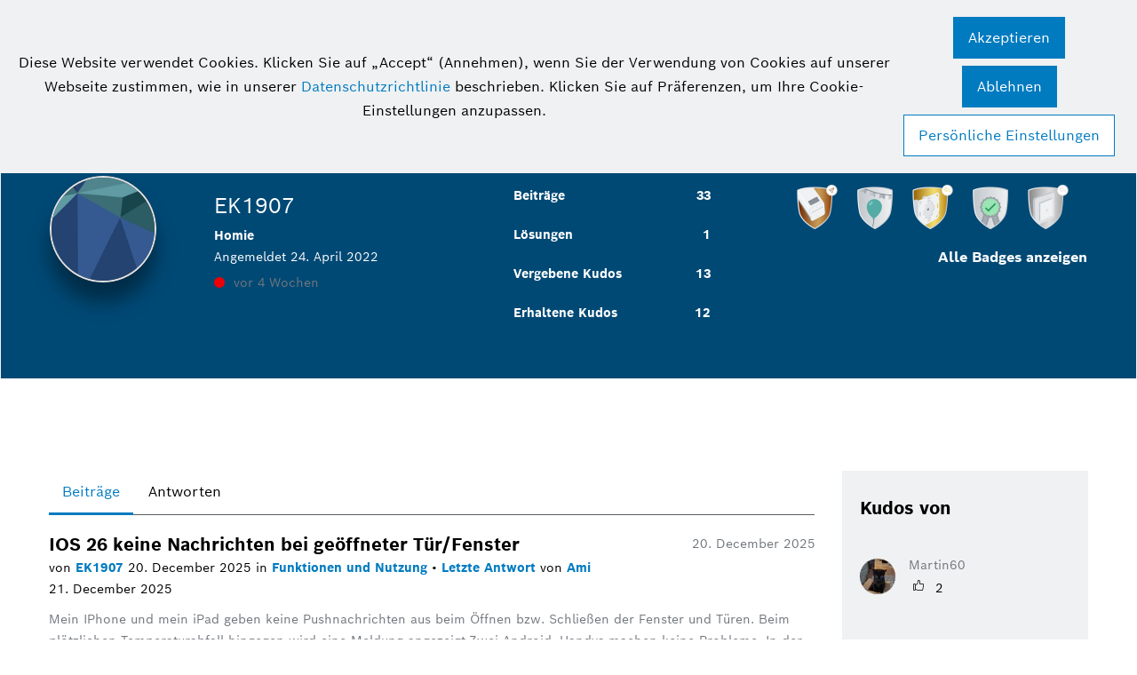

--- FILE ---
content_type: text/html;charset=UTF-8
request_url: https://community.bosch-smarthome.com/t5/user/viewprofilepage/user-id/1549
body_size: 29956
content:
<!DOCTYPE html><html prefix="og: http://ogp.me/ns#" dir="ltr" lang="de" class="no-js">
	<head>
	
	<title>
	Informationen zu EK1907 - Bosch Smart Home Community
</title>
	
	
	<meta name="google-site-verification" content="KaLB9J7p92LniH4m2v2Voifw2ilLzBkVVfy6_8zmUqM" />
<!-- Google Tag Manager -->
<script>(function(w,d,s,l,i){w[l]=w[l]||[];w[l].push({'gtm.start':
new Date().getTime(),event:'gtm.js'});var f=d.getElementsByTagName(s)[0],
j=d.createElement(s),dl=l!='dataLayer'?'&l='+l:'';j.async=true;j.src=
'https://www.googletagmanager.com/gtm.js?id='+i+dl;f.parentNode.insertBefore(j,f);
})(window,document,'script','dataLayer','GTM-5D6S8QB');</script>
<!-- End Google Tag Manager -->
<!--BEGIN QUALTRICS WEBSITE FEEDBACK SNIPPET-->
<script type='text/javascript'>
(function(){var g=function(e,h,f,g){
this.get=function(a){for(var a=a+"=",c=document.cookie.split(";"),b=0,e=c.length;b<e;b++){for(var d=c[b];" "==d.charAt(0);)d=d.substring(1,d.length);if(0==d.indexOf(a))return d.substring(a.length,d.length)}return null};
this.set=function(a,c){var b="",b=new Date;b.setTime(b.getTime()+6048E5);b="; expires="+b.toGMTString();document.cookie=a+"="+c+b+"; path=/; "};
this.check=function(){var a=this.get(f);if(a)a=a.split(":");else if(100!=e)"v"==h&&(e=Math.random()>=e/100?0:100),a=[h,e,0],this.set(f,a.join(":"));else return!0;var c=a[1];if(100==c)return!0;switch(a[0]){case "v":return!1;case "r":return c=a[2]%Math.floor(100/c),a[2]++,this.set(f,a.join(":")),!c}return!0};
this.go=function(){if(this.check()){var a=document.createElement("script");a.type="text/javascript";a.src=g;document.body&&document.body.appendChild(a)}};
this.start=function(){var t=this;"complete"!==document.readyState?window.addEventListener?window.addEventListener("load",function(){t.go()},!1):window.attachEvent&&window.attachEvent("onload",function(){t.go()}):t.go()};};
try{(new g(100,"r","QSI_S_ZN_3PplzrSyyyJOdTM","https://zn3pplzrsyyyjodtm-boschcx.siteintercept.qualtrics.com/SIE/?Q_ZID=ZN_3PplzrSyyyJOdTM")).start()}catch(i){}})();
</script><div id='ZN_3PplzrSyyyJOdTM'><!--DO NOT REMOVE-CONTENTS PLACED HERE--></div>
<!--END WEBSITE FEEDBACK SNIPPET-->

	<link rel="icon" href="/t5/image/serverpage/avatar-name/avatar-10/avatar-theme/candy/avatar-collection/Hermes_Default/avatar-display-size/favicon/version/2?xdesc=1.0"/>
	
	
	<meta content="Deine Community für smarte Diskussionen rund um dein Bosch Smart Home System." name="description"/><meta content="width=device-width, initial-scale=1.0, user-scalable=yes" name="viewport"/><meta content="text/html; charset=UTF-8" http-equiv="Content-Type"/><link href="https://community.bosch-smarthome.com/t5/user/viewprofilepage/user-id/1549" rel="canonical"/>
	<meta content="128" property="og:image:width"/><meta content="https://community.bosch-smarthome.com/t5/image/serverpage/avatar-name/avatar-10/avatar-theme/candy/avatar-collection/Hermes_Default/avatar-display-size/profile/version/2?xdesc=1.0" property="og:image"/><meta content="Bosch Smart Home Community" property="og:site_name"/><meta content="profile" property="og:type"/><meta content="72" property="og:image:height"/><meta content="https://community.bosch-smarthome.com/t5/user/viewprofilepage/user-id/1549" property="og:url"/><meta content="EK1907" property="og:title"/><meta content="EK1907" property="profile:username"/>
	
	
	
	    
            	<link href="/skins/2038547/3292102a3884f2a3a678a7901396b1ff/bosch_smart_home.css" rel="stylesheet" type="text/css"/>
            
	

	
	
	
	
	<link rel="shortcut icon" href="https://community.bosch-smarthome.com/html/@86A74C6C847878415E5FFFE0F0CB5B26/assets/favicon.ico" />


<script language="javascript" type="text/javascript">
<!--
if("undefined"==typeof LITHIUM)var LITHIUM={};LITHIUM.Loader=function(){var h=[],a=[],b=!1,c=!1;return{onLoad:function(a){"function"===typeof a&&(!0===b?a():h.push(a))},onJsAttached:function(b){"function"===typeof b&&(!0===c?b():a.push(b))},runJsAttached:function(){c=!0;for(var b=0;b<a.length;b++)a[b]()},getOnLoadFunctions:function(){return h},setLoaded:function(){b=!0},isLoaded:function(){return b},isJsAttached:function(){return c}}}();"undefined"===typeof LITHIUM.Components&&(LITHIUM.Components={});LITHIUM.Components.render=function(h,a,b){LITHIUM.Loader.onLoad(function(){var c=LITHIUM.Components.renderUrl(h),k={type:"GET",dataType:"json"};LITHIUM.jQuery.extend(k,b||{});k.hasOwnProperty("url")||LITHIUM.jQuery.extend(k,{url:c});k.data=a;if("object"!==typeof k.data||null===k.data)k.data={};k.data.originalPageName=LITHIUM.Components.ORIGINAL_PAGE_NAME;k.data.originalPageContext=LITHIUM.Components.ORIGINAL_PAGE_CONTEXT;LITHIUM.jQuery.ajax(k)}.bind(this))};
LITHIUM.Components.renderUrl=function(h,a){var b=LITHIUM.Components.RENDER_URL;LITHIUM.jQuery.each({"component-id":h},function(a,h){b=b.replace(new RegExp("#{"+a+"}","g"),h)});"undefined"!==typeof a&&(b+="?"+LITHIUM.jQuery.param(a));return b};
LITHIUM.Components.renderInPlace=function(h,a,b,c){function k(b){var a=document.createElement("div"),c=(new Date).getTime()+Math.floor(1E7*Math.random()+1);a.setAttribute("id",c);b.parentNode.insertBefore(a,b);return c}if(c)var q=c;else!1===LITHIUM.Loader.isLoaded()&&(document.currentScript?q=k(document.currentScript):(c=document.querySelectorAll("script"),1<c.length&&(q=k(c[c.length-1]))));LITHIUM.Loader.onLoad(function(){var c=LITHIUM.jQuery,k=a||{},m=b||{},l=c("#"+q);c.extend(k,{renderedScripts:LITHIUM.RenderedScripts.toString(),
"component-id":h});c.extend(m,{success:function(b){var a=b.content;LITHIUM.AngularSupport.isAngularEnabled()&&(a=LITHIUM.AngularSupport.compile(a));l.replaceWith(a);LITHIUM.AjaxSupport.ScriptsProcessor.handleScriptEvaluation(b);(b=LITHIUM.jQuery(a).attr("id"))&&LITHIUM.jQuery("#"+b).trigger("LITHIUM:ajaxSuccess:renderInPlace",{componentId:h})},error:function(a,c,h){0===a.readyState||0===a.status?l.html(""):l.html('\x3cspan class\x3d"lia-ajax-error-text"\x3e'+b.errorMessage+"\x3c/span\x3e");l.removeClass(LITHIUM.Css.BASE_LAZY_LOAD).removeClass("lia-fa-spin")}});
l&&LITHIUM.Components.render(h,k,m)}.bind(this))};/*
 modernizr v3.3.1
 Build https://modernizr.com/download?-exiforientation-filereader-flash-setclasses-dontmin

 Copyright (c)
  Faruk Ates
  Paul Irish
  Alex Sexton
  Ryan Seddon
  Patrick Kettner
  Stu Cox
  Richard Herrera

 MIT License
 {
      "name": "EXIF Orientation",
      "property": "exiforientation",
      "tags": ["image"],
      "builderAliases": ["exif_orientation"],
      "async": true,
      "authors": ["Paul Sayre"],
      "notes": [{
        "name": "Article by Dave Perrett",
        "href": "http://recursive-design.com/blog/2012/07/28/exif-orientation-handling-is-a-ghetto/"
      },{
        "name": "Article by Calvin Hass",
        "href": "http://www.impulseadventure.com/photo/exif-orientation.html"
      }]
    }
    ! {
      "name": "Flash",
      "property": "flash",
      "tags": ["flash"],
      "polyfills": ["shumway"]
      }
      ! {
      "name": "File API",
      "property": "filereader",
      "caniuse": "fileapi",
      "notes": [{
        "name": "W3C Working Draft",
        "href": "https://www.w3.org/TR/FileAPI/"
      }],
      "tags": ["file"],
      "builderAliases": ["file_api"],
      "knownBugs": ["Will fail in Safari 5 due to its lack of support for the standards defined FileReader object"]
    }
    !*/
LITHIUM.LiModernizr=function(){(function(h,a,b){function c(e){var a=n.className,b=d._config.classPrefix||"";r&&(a=a.baseVal);d._config.enableJSClass&&(a=a.replace(new RegExp("(^|\\s)"+b+"no-js(\\s|$)"),"$1"+b+"js$2"));d._config.enableClasses&&(a+=" "+b+e.join(" "+b),r?n.className.baseVal=a:n.className=a)}function k(){return"function"!==typeof a.createElement?a.createElement(arguments[0]):r?a.createElementNS.call(a,"http://www.w3.org/2000/svg",arguments[0]):a.createElement.apply(a,arguments)}function q(){var e=
a.body;e||(e=k(r?"svg":"body"),e.fake=!0);return e}function p(a,b){if("object"==typeof a)for(var e in a)u(a,e)&&p(e,a[e]);else{a=a.toLowerCase();e=a.split(".");var f=d[e[0]];2==e.length&&(f=f[e[1]]);if("undefined"!=typeof f)return d;b="function"==typeof b?b():b;1==e.length?d[e[0]]=b:(!d[e[0]]||d[e[0]]instanceof Boolean||(d[e[0]]=new Boolean(d[e[0]])),d[e[0]][e[1]]=b);c([(b&&0!=b?"":"no-")+e.join("-")]);d._trigger(a,b)}return d}var t=[],m=[],l={_version:"3.3.1",_config:{classPrefix:"",enableClasses:!0,
enableJSClass:!0,usePrefixes:!0},_q:[],on:function(a,b){var e=this;setTimeout(function(){b(e[a])},0)},addTest:function(a,b,c){m.push({name:a,fn:b,options:c})},addAsyncTest:function(a){m.push({name:null,fn:a})}},d=function(){};d.prototype=l;d=new d;var n=a.documentElement,r="svg"===n.nodeName.toLowerCase(),u;(function(){var a={}.hasOwnProperty;u="undefined"!==typeof a&&"undefined"!==typeof a.call?function(b,e){return a.call(b,e)}:function(a,b){return b in a&&"undefined"===typeof a.constructor.prototype[b]}})();
l._l={};l.on=function(a,b){this._l[a]||(this._l[a]=[]);this._l[a].push(b);d.hasOwnProperty(a)&&setTimeout(function(){d._trigger(a,d[a])},0)};l._trigger=function(a,b){if(this._l[a]){var e=this._l[a];setTimeout(function(){var a;for(a=0;a<e.length;a++){var c=e[a];c(b)}},0);delete this._l[a]}};d._q.push(function(){l.addTest=p});d.addAsyncTest(function(){LITHIUM.Loader.onLoad(function(){var b=a.createElement("img");b.onerror=function(){p("exiforientation",!1,{aliases:["exif-orientation"]});a.body.removeChild(b)};
b.onload=function(){p("exiforientation",2!==b.width,{aliases:["exif-orientation"]});a.body.removeChild(b)};b.src="[data-uri]\x3d\x3d";
a.body&&(b.setAttribute("style","position: absolute; left: -9999;"),a.body.appendChild(b))})});d.addAsyncTest(function(){var b=function(a){n.contains(a)||n.appendChild(a)},c=function(a,b){var c=!!a;c&&(c=new Boolean(c),c.blocked="blocked"===a);p("flash",function(){return c});if(b&&g.contains(b)){for(;b.parentNode!==g;)b=b.parentNode;g.removeChild(b)}};try{var d="ActiveXObject"in h&&"Pan"in new h.ActiveXObject("ShockwaveFlash.ShockwaveFlash")}catch(v){}if(!("plugins"in navigator&&"Shockwave Flash"in
navigator.plugins||d)||r)c(!1);else{var f=k("embed"),g=q(),l;f.type="application/x-shockwave-flash";g.appendChild(f);if("Pan"in f||d){var m=function(){b(g);if(!n.contains(g))return g=a.body||g,f=k("embed"),f.type="application/x-shockwave-flash",g.appendChild(f),setTimeout(m,1E3);n.contains(f)?(l=f.style.cssText,""!==l?c("blocked",f):c(!0,f)):c("blocked");g.fake&&g.parentNode&&g.parentNode.removeChild(g)};setTimeout(m,10)}else b(g),c("blocked",f),g.fake&&g.parentNode&&g.parentNode.removeChild(g)}});
d.addTest("filereader",!!(h.File&&h.FileList&&h.FileReader));(function(){var a,b;for(b in m)if(m.hasOwnProperty(b)){var c=[];var f=m[b];if(f.name&&(c.push(f.name.toLowerCase()),f.options&&f.options.aliases&&f.options.aliases.length))for(a=0;a<f.options.aliases.length;a++)c.push(f.options.aliases[a].toLowerCase());f="function"===typeof f.fn?f.fn():f.fn;for(a=0;a<c.length;a++){var g=c[a];g=g.split(".");1===g.length?d[g[0]]=f:(!d[g[0]]||d[g[0]]instanceof Boolean||(d[g[0]]=new Boolean(d[g[0]])),d[g[0]][g[1]]=
f);t.push((f?"":"no-")+g.join("-"))}}})();c(t);delete l.addTest;delete l.addAsyncTest;for(b=0;b<d._q.length;b++)d._q[b]();LITHIUM.Modernizr=d})(window,document)}();(function(){LITHIUM.Globals=function(){var h={};return{preventGlobals:function(a){for(var b=0;b<a.length;b++){var c=a[b];c in window&&void 0!==window[c]&&(h[c]=window[c],window[c]=void 0)}},restoreGlobals:function(a){for(var b=0;b<a.length;b++){var c=a[b];h.hasOwnProperty(c)&&(window[c]=h[c])}}}}()})();(function(h){Element.prototype.matches||(Element.prototype.matches=Element.prototype.msMatchesSelector||Element.prototype.webkitMatchesSelector);Element.prototype.closest||(Element.prototype.closest=function(a){var b=this;do{if(b.matches(a))return b;b=b.parentElement||b.parentNode}while(null!==b&&1===b.nodeType);return null})})(LITHIUM.jQuery);window.FileAPI = { jsPath: '/html/assets/js/vendor/ng-file-upload-shim/' };
LITHIUM.PrefetchData = {"Components":{},"commonResults":{}};
LITHIUM.DEBUG = false;
LITHIUM.CommunityJsonObject = {
  "Validation" : {
    "image.description" : {
      "min" : 0,
      "max" : 1000,
      "isoneof" : [ ],
      "type" : "string"
    },
    "tkb.toc_maximum_heading_level" : {
      "min" : 1,
      "max" : 6,
      "isoneof" : [ ],
      "type" : "integer"
    },
    "tkb.toc_heading_list_style" : {
      "min" : 0,
      "max" : 50,
      "isoneof" : [
        "disc",
        "circle",
        "square",
        "none"
      ],
      "type" : "string"
    },
    "blog.toc_maximum_heading_level" : {
      "min" : 1,
      "max" : 6,
      "isoneof" : [ ],
      "type" : "integer"
    },
    "tkb.toc_heading_indent" : {
      "min" : 5,
      "max" : 50,
      "isoneof" : [ ],
      "type" : "integer"
    },
    "blog.toc_heading_indent" : {
      "min" : 5,
      "max" : 50,
      "isoneof" : [ ],
      "type" : "integer"
    },
    "blog.toc_heading_list_style" : {
      "min" : 0,
      "max" : 50,
      "isoneof" : [
        "disc",
        "circle",
        "square",
        "none"
      ],
      "type" : "string"
    }
  },
  "User" : {
    "settings" : {
      "imageupload.legal_file_extensions" : "*.jpg;*.JPG;*.jpeg;*.JPEG;*.gif;*.GIF;*.png;*.PNG;*.webp;*.WEBP",
      "config.enable_avatar" : true,
      "integratedprofile.show_klout_score" : true,
      "layout.sort_view_by_last_post_date" : true,
      "layout.friendly_dates_enabled" : true,
      "profileplus.allow.anonymous.scorebox" : false,
      "tkb.message_sort_default" : "topicPublishDate",
      "layout.format_pattern_date" : "dd. MMMM yyyy",
      "config.require_search_before_post" : "off",
      "isUserLinked" : false,
      "integratedprofile.cta_add_topics_dismissal_timestamp" : -1,
      "layout.message_body_image_max_size" : 1000,
      "profileplus.everyone" : false,
      "integratedprofile.cta_connect_wide_dismissal_timestamp" : -1,
      "blog.toc_maximum_heading_level" : "",
      "integratedprofile.hide_social_networks" : false,
      "blog.toc_heading_indent" : "",
      "contest.entries_per_page_num" : 20,
      "layout.messages_per_page_linear" : 20,
      "integratedprofile.cta_manage_topics_dismissal_timestamp" : -1,
      "profile.shared_profile_test_group" : false,
      "integratedprofile.cta_personalized_feed_dismissal_timestamp" : -1,
      "integratedprofile.curated_feed_size" : 10,
      "contest.one_kudo_per_contest" : false,
      "integratedprofile.enable_social_networks" : false,
      "integratedprofile.my_interests_dismissal_timestamp" : -1,
      "profile.language" : "de",
      "layout.friendly_dates_max_age_days" : 31,
      "layout.threading_order" : "thread_ascending",
      "blog.toc_heading_list_style" : "disc",
      "useRecService" : false,
      "layout.module_welcome" : "<h2>Herzlich willkommen in der Bosch Smart Home Community!<\/h2>",
      "imageupload.max_uploaded_images_per_upload" : 100,
      "imageupload.max_uploaded_images_per_user" : 10000,
      "integratedprofile.connect_mode" : "",
      "tkb.toc_maximum_heading_level" : "",
      "tkb.toc_heading_list_style" : "disc",
      "sharedprofile.show_hovercard_score" : true,
      "config.search_before_post_scope" : "community",
      "tkb.toc_heading_indent" : "",
      "p13n.cta.recommendations_feed_dismissal_timestamp" : -1,
      "imageupload.max_file_size" : 3072,
      "layout.show_batch_checkboxes" : false,
      "integratedprofile.cta_connect_slim_dismissal_timestamp" : -1
    },
    "isAnonymous" : true,
    "policies" : {
      "image-upload.process-and-remove-exif-metadata" : false
    },
    "registered" : false,
    "emailRef" : "",
    "id" : -1,
    "login" : "** Gelöschtes Profil **"
  },
  "Server" : {
    "communityPrefix" : "/edswj98253",
    "nodeChangeTimeStamp" : 1769517267320,
    "tapestryPrefix" : "/t5",
    "deviceMode" : "DESKTOP",
    "responsiveDeviceMode" : "DESKTOP",
    "membershipChangeTimeStamp" : "0",
    "version" : "25.12",
    "branch" : "25.12-release",
    "showTextKeys" : false
  },
  "Config" : {
    "phase" : "prod",
    "integratedprofile.cta.reprompt.delay" : 30,
    "profileplus.tracking" : {
      "profileplus.tracking.enable" : false,
      "profileplus.tracking.click.enable" : false,
      "profileplus.tracking.impression.enable" : false
    },
    "app.revision" : "2512231126-s6f44f032fc-b18",
    "navigation.manager.community.structure.limit" : "1000"
  },
  "Activity" : {
    "Results" : [ ]
  },
  "NodeContainer" : {
    "viewHref" : "https://community.bosch-smarthome.com/t5/top/ct-p/top",
    "description" : "",
    "id" : "top",
    "shortTitle" : "Top",
    "title" : "Top",
    "nodeType" : "category"
  },
  "Page" : {
    "skins" : [
      "bosch_smart_home",
      "theme_hermes",
      "responsive_peak"
    ],
    "authUrls" : {
      "loginUrl" : "/plugins/common/feature/oidcss/sso_login_redirect/providerid/smarthome?referer=https%3A%2F%2Fcommunity.bosch-smarthome.com%2Ft5%2Fuser%2Fv2%2Fviewprofilepage%2Fuser-id%2F1549",
      "loginUrlNotRegistered" : "/plugins/common/feature/oidcss/sso_login_redirect/providerid/smarthome?redirectreason=notregistered&referer=https%3A%2F%2Fcommunity.bosch-smarthome.com%2Ft5%2Fuser%2Fv2%2Fviewprofilepage%2Fuser-id%2F1549",
      "loginUrlNotRegisteredDestTpl" : "/plugins/common/feature/oidcss/sso_login_redirect/providerid/smarthome?redirectreason=notregistered&referer=%7B%7BdestUrl%7D%7D"
    },
    "name" : "ViewProfilePage",
    "rtl" : false,
    "object" : {
      "viewHref" : "/t5/user/viewprofilepage/user-id/1549",
      "id" : 1549,
      "page" : "ViewProfilePage",
      "type" : "User",
      "login" : "EK1907"
    }
  },
  "WebTracking" : {
    "Activities" : { },
    "path" : "Community:Bosch Smart Home Community"
  },
  "Feedback" : {
    "targeted" : { }
  },
  "Seo" : {
    "markerEscaping" : {
      "pathElement" : {
        "prefix" : "@",
        "match" : "^[0-9][0-9]$"
      },
      "enabled" : false
    }
  },
  "TopLevelNode" : {
    "viewHref" : "https://community.bosch-smarthome.com/",
    "description" : "Deine Community für smarte Diskussionen rund um dein Bosch Smart Home System.",
    "id" : "edswj98253",
    "shortTitle" : "Bosch Smart Home Community",
    "title" : "Bosch Smart Home Community",
    "nodeType" : "Community"
  },
  "Community" : {
    "viewHref" : "https://community.bosch-smarthome.com/",
    "integratedprofile.lang_code" : "de",
    "integratedprofile.country_code" : "US",
    "id" : "edswj98253",
    "shortTitle" : "Bosch Smart Home Community",
    "title" : "Bosch Smart Home Community"
  },
  "CoreNode" : {
    "viewHref" : "https://community.bosch-smarthome.com/",
    "settings" : { },
    "description" : "Deine Community für smarte Diskussionen rund um dein Bosch Smart Home System.",
    "id" : "edswj98253",
    "shortTitle" : "Bosch Smart Home Community",
    "title" : "Bosch Smart Home Community",
    "nodeType" : "Community",
    "ancestors" : [ ]
  }
};
LITHIUM.Components.RENDER_URL = "/t5/util/componentrenderpage/component-id/#{component-id}?render_behavior=raw";
LITHIUM.Components.ORIGINAL_PAGE_NAME = 'user/v2/ViewProfilePage';
LITHIUM.Components.ORIGINAL_PAGE_ID = 'ViewProfilePage';
LITHIUM.Components.ORIGINAL_PAGE_CONTEXT = '[base64]';
LITHIUM.Css = {
  "BASE_DEFERRED_IMAGE" : "lia-deferred-image",
  "BASE_BUTTON" : "lia-button",
  "BASE_SPOILER_CONTAINER" : "lia-spoiler-container",
  "BASE_TABS_INACTIVE" : "lia-tabs-inactive",
  "BASE_TABS_ACTIVE" : "lia-tabs-active",
  "BASE_AJAX_REMOVE_HIGHLIGHT" : "lia-ajax-remove-highlight",
  "BASE_FEEDBACK_SCROLL_TO" : "lia-feedback-scroll-to",
  "BASE_FORM_FIELD_VALIDATING" : "lia-form-field-validating",
  "BASE_FORM_ERROR_TEXT" : "lia-form-error-text",
  "BASE_FEEDBACK_INLINE_ALERT" : "lia-panel-feedback-inline-alert",
  "BASE_BUTTON_OVERLAY" : "lia-button-overlay",
  "BASE_TABS_STANDARD" : "lia-tabs-standard",
  "BASE_AJAX_INDETERMINATE_LOADER_BAR" : "lia-ajax-indeterminate-loader-bar",
  "BASE_AJAX_SUCCESS_HIGHLIGHT" : "lia-ajax-success-highlight",
  "BASE_CONTENT" : "lia-content",
  "BASE_JS_HIDDEN" : "lia-js-hidden",
  "BASE_AJAX_LOADER_CONTENT_OVERLAY" : "lia-ajax-loader-content-overlay",
  "BASE_FORM_FIELD_SUCCESS" : "lia-form-field-success",
  "BASE_FORM_WARNING_TEXT" : "lia-form-warning-text",
  "BASE_FORM_FIELDSET_CONTENT_WRAPPER" : "lia-form-fieldset-content-wrapper",
  "BASE_AJAX_LOADER_OVERLAY_TYPE" : "lia-ajax-overlay-loader",
  "BASE_FORM_FIELD_ERROR" : "lia-form-field-error",
  "BASE_SPOILER_CONTENT" : "lia-spoiler-content",
  "BASE_FORM_SUBMITTING" : "lia-form-submitting",
  "BASE_EFFECT_HIGHLIGHT_START" : "lia-effect-highlight-start",
  "BASE_FORM_FIELD_ERROR_NO_FOCUS" : "lia-form-field-error-no-focus",
  "BASE_EFFECT_HIGHLIGHT_END" : "lia-effect-highlight-end",
  "BASE_SPOILER_LINK" : "lia-spoiler-link",
  "FACEBOOK_LOGOUT" : "lia-component-users-action-logout",
  "BASE_DISABLED" : "lia-link-disabled",
  "FACEBOOK_SWITCH_USER" : "lia-component-admin-action-switch-user",
  "BASE_FORM_FIELD_WARNING" : "lia-form-field-warning",
  "BASE_AJAX_LOADER_FEEDBACK" : "lia-ajax-loader-feedback",
  "BASE_AJAX_LOADER_OVERLAY" : "lia-ajax-loader-overlay",
  "BASE_LAZY_LOAD" : "lia-lazy-load"
};
(function() { if (!window.LITHIUM_SPOILER_CRITICAL_LOADED) { window.LITHIUM_SPOILER_CRITICAL_LOADED = true; window.LITHIUM_SPOILER_CRITICAL_HANDLER = function(e) { if (!window.LITHIUM_SPOILER_CRITICAL_LOADED) return; if (e.target.classList.contains('lia-spoiler-link')) { var container = e.target.closest('.lia-spoiler-container'); if (container) { var content = container.querySelector('.lia-spoiler-content'); if (content) { if (e.target.classList.contains('open')) { content.style.display = 'none'; e.target.classList.remove('open'); } else { content.style.display = 'block'; e.target.classList.add('open'); } } e.preventDefault(); return false; } } }; document.addEventListener('click', window.LITHIUM_SPOILER_CRITICAL_HANDLER, true); } })();
LITHIUM.noConflict = true;
LITHIUM.useCheckOnline = false;
LITHIUM.RenderedScripts = [
  "Text.js",
  "Namespace.js",
  "jquery.tmpl-1.1.1.js",
  "prism.js",
  "jquery.hoverIntent-r6.js",
  "UserBadges.js",
  "LiModernizr.js",
  "jquery.blockui.js",
  "jquery.effects.core.js",
  "InformationBox.js",
  "PolyfillsAll.js",
  "PartialRenderProxy.js",
  "jquery.ui.resizable.js",
  "ElementMethods.js",
  "jquery.position-toggle-1.0.js",
  "Throttle.js",
  "CookieBannerAlert.js",
  "jquery.ui.core.js",
  "Link.js",
  "jquery.iframe-shim-1.0.js",
  "jquery.ui.dialog.js",
  "AjaxSupport.js",
  "SpoilerToggle.js",
  "Video.js",
  "UserListActual.js",
  "Loader.js",
  "jquery.clone-position-1.0.js",
  "ActiveCast3.js",
  "jquery.function-utils-1.0.js",
  "jquery.viewport-1.0.js",
  "Dialog.js",
  "NoConflict.js",
  "DeferredImages.js",
  "Components.js",
  "jquery.js",
  "jquery.ui.draggable.js",
  "jquery.fileupload.js",
  "jquery.ui.position.js",
  "DataHandler.js",
  "jquery.ui.mouse.js",
  "jquery.json-2.6.0.js",
  "Cache.js",
  "Lithium.js",
  "jquery.delayToggle-1.0.js",
  "jquery.ajax-cache-response-1.0.js",
  "jquery.lithium-selector-extensions.js",
  "ElementQueries.js",
  "Auth.js",
  "jquery.css-data-1.0.js",
  "ForceLithiumJQuery.js",
  "Globals.js",
  "jquery.appear-1.1.1.js",
  "jquery.scrollTo.js",
  "Forms.js",
  "Events.js",
  "jquery.iframe-transport.js",
  "jquery.ui.widget.js",
  "Sandbox.js",
  "jquery.effects.slide.js",
  "json2.js",
  "ResizeSensor.js"
];(function(){LITHIUM.AngularSupport=function(){function g(a,c){a=a||{};for(var b in c)"[object object]"===Object.prototype.toString.call(c[b])?a[b]=g(a[b],c[b]):a[b]=c[b];return a}var d,f,b={coreModule:"li.community",coreModuleDeps:[],noConflict:!0,bootstrapElementSelector:".lia-page .min-width .lia-content",bootstrapApp:!0,debugEnabled:!1,useCsp:!0,useNg2:!1},k=function(){var a;return function(b){a||(a=document.createElement("a"));a.href=b;return a.href}}();LITHIUM.Angular={};return{preventGlobals:LITHIUM.Globals.preventGlobals,
restoreGlobals:LITHIUM.Globals.restoreGlobals,init:function(){var a=[],c=document.querySelector(b.bootstrapElementSelector);a.push(b.coreModule);b.customerModules&&0<b.customerModules.length&&a.concat(b.customerModules);b.useCsp&&(c.setAttribute("ng-csp","no-unsafe-eval"),c.setAttribute("li-common-non-bindable",""));d=LITHIUM.angular.module(b.coreModule,b.coreModuleDeps);d.config(["$locationProvider","$provide","$injector","$logProvider","$compileProvider","$qProvider","$anchorScrollProvider",function(a,
c,e,d,f,g,h){h.disableAutoScrolling();h=document.createElement("base");h.setAttribute("href",k(location));document.getElementsByTagName("head")[0].appendChild(h);window.history&&window.history.pushState&&a.html5Mode({enabled:!0,requireBase:!0,rewriteLinks:!1}).hashPrefix("!");d.debugEnabled(b.debugEnabled);f.debugInfoEnabled(b.debugEnabled);e.has("$uibModal")&&c.decorator("$uibModal",["$delegate",function(a){var b=a.open;a.open=function(a){a.backdropClass=(a.backdropClass?a.backdropClass+" ":"")+
"lia-modal-backdrop";a.windowClass=(a.windowClass?a.windowClass+" ":"")+"lia-modal-window";return b(a)};return a}]);e.has("uibDropdownConfig")&&(e.get("uibDropdownConfig").openClass="lia-dropdown-open");e.has("uibButtonConfig")&&(e.get("uibButtonConfig").activeClass="lia-link-active");g.errorOnUnhandledRejections(!1)}]);if(b.bootstrapApp)f=b.useNg2?LITHIUM.Angular.upgradeAdapter.bootstrap(c,a):LITHIUM.angular.bootstrap(c,a);else LITHIUM.Loader.onLoad(function(){f=LITHIUM.angular.element(c).injector()});
LITHIUM.Angular.app=d},compile:function(a){void 0===a&&(a=document.querySelector(b.bootstrapElementSelector));var c;if(void 0===a||""===a)return a;f.invoke(["$rootScope","$compile",function(b,d){try{var e=LITHIUM.angular.element(a)}catch(l){e=LITHIUM.angular.element("\x3cli:safe-wrapper\x3e"+a+"\x3c/li:safe-wrapper\x3e")}e.attr("li-common-non-bindable","");c=d(e)(b);b.$digest()}]);return c},isAngularEnabled:function(){return void 0!==d},updateLocationUrl:function(a,b){f.invoke(["$location","$rootScope",
"$browser",function(c,d,e){a=""===a?"?":a;c.url(a,b);d.$apply()}])},setOptions:function(a){return g(b,a)},getOptions:function(){return b},initGlobal:function(a){LITHIUM.angular=a;b.useNg2&&(LITHIUM.Angular.upgradeAdapter=new ng.upgrade.UpgradeAdapter)}}}()})();(function(){LITHIUM.ScriptLoader=function(){function d(a){a in e||(e[a]={loaded:!1});return e[a]}function f(){g.filter(function(a){return!a.loaded}).forEach(function(a){var b=!0;a.labels.forEach(function(a){!1===d(a).loaded&&(b=!1)});b&&(a.loaded=!0,a.callback())})}var e={},g=[];return{load:function(a){a.forEach(function(a){var b=document.getElementsByTagName("head")[0]||document.documentElement,c=document.createElement("script");c.src=a.url;c.async=!1;a.crossorigin&&a.integrity&&(c.setAttribute("crossorigin",
a.crossorigin),c.setAttribute("integrity",a.integrity));b.insertBefore(c,b.firstChild);d(a.label)})},setLoaded:function(a){d(a).loaded=!0;f()},ready:function(a,b){g.push({labels:a,callback:b,loaded:!1});f()}}}()})();LITHIUM.ScriptLoader.load([{"name":"lia-scripts-common-min.js","label":"common","url":"/t5/scripts/ACE8CCA3F310751C62BE104C038C11AF/lia-scripts-common-min.js"},{"name":"lia-scripts-body-min.js","label":"body","url":"/t5/scripts/6FFFED264930598B33C1B8DA579433D5/lia-scripts-body-min.js"},{"name":"lia-scripts-angularjs-min.js","label":"angularjs","url":"/t5/scripts/00A777938B56ECCE5DB9E6C80A2C3591/lia-scripts-angularjs-min.js"},{"name":"lia-scripts-angularjsModules-min.js","label":"angularjsModules","url":"/t5/scripts/46542B9AE5DAADCE8E2E33EBCDDC6FB6/lia-scripts-angularjsModules-min.js"}]);
// -->
</script></head>
	<body class="lia-user-status-anonymous ViewProfilePage lia-body lia-a11y" id="lia-body">
	
	
	<div id="528-228-9" class="ServiceNodeInfoHeader">
</div>
	
	
	
	

	<div class="lia-page">
		<center>
			
				<!-- Google Tag Manager (noscript) -->
<noscript><iframe src=https://www.googletagmanager.com/ns.html?id=GTM-5D6S8QB
height="0" width="0" style="display:none;visibility:hidden"></iframe></noscript>
<!-- End Google Tag Manager (noscript) -->
					
	
	<div class="MinimumWidthContainer">
		<div class="min-width-wrapper">
			<div class="min-width">		
				
						<div class="lia-content">
                            
							
							<div class="lia-cookie-banner-alert lia-component-gdprcookiebanner-widget-cookie-banner-alert">
    <div class="lia-cookie-banner-alert-text-v2">
		<div class="lia-cookie-banner-alert-text-content">
			Diese Website verwendet Cookies. Klicken Sie auf „Accept“ (Annehmen), wenn Sie der Verwendung von Cookies auf unserer Webseite zustimmen, wie in unserer <a target="_blank" href="/t5/custom/page/page-id/Datenschutzbestimmungen"> Datenschutzrichtlinie</a> beschrieben. Klicken Sie auf Präferenzen, um Ihre Cookie-Einstellungen anzupassen.
		</div>
		<div class="lia-cookie-banner-alert-actions">
			<div class="lia-cookie-banner-alert-accept">
				<span class="lia-button-wrapper lia-button-wrapper-primary"><a class="lia-button lia-button-primary lia-cookie-banner-alert-accept lia-link-ticket-post-action" role="button" data-lia-action-token="63dUSr2NRDoNc57l9d1M6FEdtBw3bZ2XglTebddOY2U." rel="nofollow" id="link" href="https://community.bosch-smarthome.com/t5/user/v2/viewprofilepage.cookiebanneralertv2.link:acceptcookieevent?t:ac=user-id/1549&amp;t:cp=gdprcookiebanner/contributions/cookiebannercontributionpage"><span>Akzeptieren</span></a></span>
			</div>
			<div class="lia-cookie-banner-alert-reject">
				<span class="lia-button-wrapper lia-button-wrapper-primary"><a class="lia-button lia-button-primary lia-cookie-banner-alert-reject lia-link-ticket-post-action" role="button" data-lia-action-token="fegGUFG_40Ns4D9gObQS1Is6ci-H511wsAnNhaVkTwk." rel="nofollow" id="link_0" href="https://community.bosch-smarthome.com/t5/user/v2/viewprofilepage.cookiebanneralertv2.link_0:rejectcookieevent?t:ac=user-id/1549&amp;t:cp=gdprcookiebanner/contributions/cookiebannercontributionpage"><span>Ablehnen</span></a></span>
			</div>
			<div class="lia-cookie-banner-alert-preferences">
				<span class="lia-button-wrapper lia-button-wrapper-secondary"><a class="lia-button lia-button-secondary lia-cookie-banner-alert-preferences lia-panel-dialog-trigger lia-panel-dialog-trigger-event-click lia-js-data-dialogKey--342310668" id="link_1" href="#">Persönliche Einstellungen</a></span>
			</div>
		</div>
	</div>
</div>
							
		
	<div class="lia-quilt lia-quilt-view-profile-page lia-quilt-layout-two-column-main-side lia-top-quilt lia-anonymous-viewing-other">
	<div class="lia-quilt-row lia-quilt-row-header">
		<div class="lia-quilt-column lia-quilt-column-24 lia-quilt-column-single lia-quilt-column-common-header">
			<div class="lia-quilt-column-alley lia-quilt-column-alley-single">
	
		
			<div class="lia-quilt lia-quilt-header lia-quilt-layout-custom-community-header lia-component-quilt-header">
	<div class="lia-quilt-row lia-quilt-row-header-top">
		<div class="lia-quilt-column lia-quilt-column-24 lia-quilt-column-single lia-quilt-column-header-top-content">
			<div class="lia-quilt-column-alley lia-quilt-column-alley-single">
	
		<div class="custom-community-header-left">
			
		
			<div class="lia-slide-out-nav-menu lia-component-common-widget-slide-out-nav-menu">
    <button li-bindable="" li-common-element-hook="navMenuTriggerElement" class="lia-slide-menu-trigger lia-slide-out-nav-menu-wrapper">
        <div ng-non-bindable="" class="lia-slide-out-nav-menu-title">
            Durchsuchen
        </div>
    </button>
    <li:common-slide-menu li-bindable="" trigger-element="navMenuTriggerElement" li-direction="left" style="display:none">
        <div class="lia-quilt lia-quilt-navigation-slide-out-menu lia-quilt-layout-one-column">
	<div class="lia-quilt-row lia-quilt-row-header">
		<div class="lia-quilt-column lia-quilt-column-24 lia-quilt-column-single lia-quilt-column-common-header lia-mark-empty">
			
		</div>
	</div><div class="lia-quilt-row lia-quilt-row-main">
		<div class="lia-quilt-column lia-quilt-column-24 lia-quilt-column-single lia-quilt-column-main-content">
			<div class="lia-quilt-column-alley lia-quilt-column-alley-single">
	
		
			<li:community-navigation class="lia-component-community-widget-navigation" li-bindable="" li-instance="0" componentId="community.widget.navigation" mode="default"></li:community-navigation>
		
	
	
</div>
		</div>
	</div><div class="lia-quilt-row lia-quilt-row-footer">
		<div class="lia-quilt-column lia-quilt-column-24 lia-quilt-column-single lia-quilt-column-common-footer lia-mark-empty">
			
		</div>
	</div>
</div>
    </li:common-slide-menu>
</div>
		
			
<div class="custom-community-header-logo">
    <h1>
        <a href="/" style="background: url('/html/assets/logo.svg') no-repeat 50% / contain;">Bosch Smart Home Community</a>
    </h1>
</div>

		
	
		</div>
	
	

	
		<div class="custom-community-header-right">
			
		
			<div class="custom-header-community-link-wrapper">
    <a href="/">Bosch Smart Home Community 
    </a>
</div>

		
			<style>
  
    ul {
    list-style-type:none;
    }
    
    .custom-community-header-user-navigation {
        position: relative;
    }

    .linea1 {
    position:absolute;
    right:1%;
    top: 50%;
    opacity: 0;
    transition: opacity 1s ease;
    z-index: 999;
    }
    
    .custom-community-header-user-navigation:hover + .linea1 {
    opacity: 1;
    z-index: 1;
    }

    .linea1:hover {
    opacity: 1
    }

    .linea2:hover {
    opacity: 1
    }

    .skid-overlay {
        position: fixed;
        z-index: 10;
        left: 0;
        top: 0;
        width: 100%;
        height: 100%;
        display: flex;
        align-items: center;
        justify-content: center;
        background-color: rgba(255, 255, 255, 0.7);
        font-family: 'Roboto', sans-serif;
        transition: opacity 0.3s;
        opacity: 1;
      }
      .skid-overlay__container {
        /*position: relative;
        width: 100%;
        max-width: 660px;
        min-height: 300px;
        display: flex;*/
		-webkit-text-size-adjust: 100%;
		-webkit-tap-highlight-color: transparent;
		visibility: inherit;
		word-break: break-word;
		font-family: "CustomFont",sans-serif !important;
		color: #000;
		font-size: 1rem;
		line-height: 1.5;
		-webkit-font-smoothing: antialiased;
		overflow-wrap: break-word;
		text-align: left;
		box-sizing: border-box;
		background: #fff!important;
		border: 1px solid #c1c7cc;
		padding: 7px;
		overflow: hidden!important;
		position: relative;
		z-index: 3;
		right: 0;
		margin: 0;
		width: 260px;
		top: 20px;
		height: 242px;
      }
      .skid-overlay__client {
        box-sizing: border-box;
        width: 55%;
        padding-right: 3%;
        color: #000;
      }
      .skid-overlay__cta {
        position: relative;
        box-sizing: border-box;
        width: 45%;
        padding: 2em 0;
        padding-left: 1%;
        display: flex;
        flex-direction: column;
        justify-content: center;
        align-items: center;
        color: #fff;
      }
      .skid-overlay__logo {
        max-width: 240px;
        max-height: 2em;
      }
      .skid-overlay__subtitle {
        font-size: 1.2em;
        margin-top: .25em;
        margin-bottom: 2em;
      }
      .skid-overlay__cta a {
        color: #fff;
        text-decoration: none;
        text-transform: uppercase;
        padding: 0.5em 1.2em;
        border: 1px solid #fff;
        border-radius: 0.2em;
        margin-top: .5em;
      }
      .skid-overlay__cta a.skid-overlay--borderless {
        border: none;
      }
      .skid-overlay__close {
        cursor: pointer;
        border: none;
        background: none;
        width: 2em;
        height: 2em;
        position: absolute;
        top: 1em;
        right: 1em;
      }
      .skid-overlay__close::before {
        content: " ";
        display: block;
        height: 1px;
        width: 100%;
        position: absolute;
        top: calc(50% - 0.5px);
        left: 0;
        background: #979797;
        transform: rotate(45deg);
      }
      .skid-overlay__close::after {
        content: " ";
        display: block;
        height: 1px;
        width: 100%;
        position: absolute;
        top: calc(50% - 0.5px);
        left: 0;
        background: #979797;
        transform: rotate(-45deg);
      }
      .skid-overlay--screen-reader-only {
        position: absolute;
        left: -10000px;
        top: auto;
        width: 1px;
        height: 1px;
        overflow: hidden;
      }
      @media (max-width: 520px) {
        .skid-overlay {
          display: block;
          position: fixed;
          background: #0f1b46;
        }
        .skid-overlay__container {
          background: none;
          flex-direction: column;
          height: 100%;
          overflow-y: scroll;
        }
        .skid-overlay__client {
          width: 100%;
          padding: 0;
          background-color: #fff;
          flex: 1;
        }
        .skid-overlay__cta {
          width: 100%;
          padding: 1em 0;
          flex: 1;
        }
        .skid-overlay__cta::before {
          content: " ";
          position: absolute;
          left: 0;
          top: -10px;
          width: 100%;
          height: 20px;
          background: linear-gradient(179deg, #fff 0%, #fff calc(50% - 1px), #0f1b46 calc(50% + 1px), #0f1b46 100%);
        }
      }

	.M-ProfileAccess__toggleLink {
		display: -webkit-flex;
		display: -ms-flexbox;
		display: flex;
		-webkit-justify-content: flex-end;
		-ms-flex-pack: end;
		justify-content: flex-end;
		-webkit-align-items: center;
		-ms-flex-align: center;
		align-items: center;
		color: #000;
		position: relative
	}

	.M-ProfileAccess__notification {
		width: 5px;
		height: 5px;
		background-color: #ff2124;
		border-radius: 50%;
		position: absolute;
		top: 10px;
		left: 29px
	}

	.M-ProfileAccess__toggleLink.is-active {
		color: #00512a
	}

	.M-ProfileAccess__toggleLink.is-active .A-Icon {
		fill: #00512a
	}

	.M-ProfileAccess__toggleLink.is-loggedIn .A-Icon {
		fill: currentColor
	}

	.M-ProfileAccess__linkText,.M-ProfileAccess__userNameButton {
		margin-right: 10px;
		font-size: .75rem
	}

	.M-ProfileAccess__linkText {
		margin-left: 10px
	}

	.A-StickyElement--sticky .M-ProfileAccess__linkText {
		display: none
	}

	.M-ProfileAccess__arrowContainer {
		position: absolute;
		bottom: -16px;
		background-color: #fff;
		z-index: 4;
		height: 15px;
		left: 0;
		display: block
	}

	@media (max-width: 992px) {
		.M-ProfileAccess__arrowContainer {
			display:none
		}
	}

	.M-ProfileAccess__arrowContainer .A-Icon {
		fill: #c1c7cc
	}

	.M-ProfileAccess__arrowContainer .A-Icon:focus,.M-ProfileAccess__arrowContainer .A-Icon:hover,.M-ProfileAccess__arrowContainer html:not(.is-touch) .A-Icon:hover {
		fill: #c1c7cc!important
	}

	.M-ProfileAccess__dropDownContainer {
		background: #fff;
		/*border: 1px solid #c1c7cc;
		padding: 15px;
		margin-top: 15px;
		position: absolute;
		right: 0;
		width: 100vw;*/
		overflow: hidden
	}

	.M-ProfileAccess__scewedBackgroundContainer {
		background: #0f1b46;
		-webkit-transform: skew(0deg,-3deg) translate(-20px,30px);
		transform: skew(0deg,-3deg) translate(-20px,30px);
		padding: 20px 20px 30px;
		width: calc(100% + 40px)
	}

	.M-ProfileAccess__scewedBackgroundContainer.is-loggedIn {
		background: #fff;
		padding: 0 20px 20px
	}

	.M-ProfileAccess__dropDownHeader {
		display: -webkit-flex;
		display: -ms-flexbox;
		display: flex;
		-webkit-justify-content: space-between;
		-ms-flex-pack: justify;
		justify-content: space-between;
		-webkit-align-items: center;
		-ms-flex-align: center;
		align-items: center;
		margin-bottom: 15px
	}

	.M-ProfileAccess__dropDownHeader .M-ProfileAccess__dropDownCloseBtn {
		display: none
	}

	.M-ProfileAccess__dropDownHeadline {
		//font-size: .875rem;
		font-weight: 700;
		color: #000
	}

	.M-ProfileAccess__dropDownText {
		//font-size: .75rem;
		font-weight: 400;
		color: #000
	}

	.M-ProfileAccess__singleKey {
		display: block;
		-webkit-transform: skew(0deg,3deg);
		transform: skew(0deg,3deg)
	}

	.M-ProfileAccess__singleKey .A-Image {
		height: 23px;
		margin-bottom: 5px
	}

	.M-ProfileAccess__singleKey .M-ProfileAccess__singleKeyText {
		color: #fff;
		//font-size: .625rem;
		margin-bottom: 10px;
		text-align: center
	}

	.M-ProfileAccess__loginBtn {
		display: -webkit-flex;
		display: -ms-flexbox;
		display: flex;
		margin-bottom: 10px
	}

	.M-ProfileAccess__loginBtn .A-Link {
		width: auto;
		margin: 0 auto;
		background: 0 0;
		border: solid 1px #fff
	}

	.M-ProfileAccess__loginBtn .A-Link:hover {
		background: 0 0!important
	}
	
	.A-Link--button,.A-Link--button--inverted {
		border: 0 solid
	}

	.A-Link--button,.A-Link--button--filled,.A-Link--button--gray,.A-Link--button--inverted {
		display: inline-block;
		//font-size: 1rem;
		background: 0 0;
		border-radius: 0;
		box-sizing: border-box;
		outline: 0
	}

	.A-Link--button .A-Link__link,.A-Link--button--filled .A-Link__link,.A-Link--button--gray .A-Link__link,.A-Link--button--inverted .A-Link__link {
		padding: 11px 16px;
		color: white;
		text-align: inherit
	}

	.A-Link--button .A-Link__link:focus,.A-Link--button--filled .A-Link__link:focus,.A-Link--button--gray .A-Link__link:focus,.A-Link--button--inverted .A-Link__link:focus,html:not(.is-touch) .A-Link--button .A-Link__link:hover,html:not(.is-touch) .A-Link--button--filled .A-Link__link:hover,html:not(.is-touch) .A-Link--button--gray .A-Link__link:hover,html:not(.is-touch) .A-Link--button--inverted .A-Link__link:hover {
		text-decoration: inherit;
		color: inherit
	}

	.A-Link--button {
		color: #1FA2D1;
		border-width: 1px;
		border-color: #006c3a;
		transition: border cubic-bezier(.38,.04,.35,.96) 200ms,color cubic-bezier(.38,.04,.35,.96) 200ms
	}
	
	.M-ProfileAccess__loginBtn .A-Link__link:active,.M-ProfileAccess__loginBtn .A-Link__link:active:hover {
		color: #fff
	}

	.M-ProfileAccess__loginBtn,.M-ProfileAccess__loginOptions {
		-webkit-transform: skew(0deg,3deg);
		transform: skew(0deg,3deg);
	}
	
    </style>
    <div class="custom-community-header-user-navigation">
<a class="lia-link-navigation faq-link lia-component-help-action-faq" id="faqPage_1b327c444b506" href="/t5/help/faqpage">Hilfe</a><a class="lia-link-navigation login-link lia-authentication-link lia-component-users-action-login" rel="nofollow" id="loginPageV2_1b327c44bea3b" href="/plugins/common/feature/oidcss/sso_login_redirect/providerid/smarthome?referer=https%3A%2F%2Fcommunity.bosch-smarthome.com%2Ft5%2Fuser%2Fviewprofilepage%2Fuser-id%2F1549">Anmelden</a></div>
	
	  
		<!--
		The SKID overlay, which should be placed in your page.
		For a proper aria role, your client content must provide a header and
		description with the matching ids.
		-->
		
		<div class="linea1">
			<div class="skid-overlay1" role="dialog" aria-labelledby="skid-overlay-title" aria-describedby="skid-overlay-desc">
				<div class="skid-overlay__container">
					<div class="M-ProfileAccess__dropDownContainer" aria-hidden="false" style=""> <div class="M-ProfileAccess__dropDownHeader"> <div class="M-ProfileAccess__dropDownHeadline">Unsere Community nutzt SingleKey ID!</div> </div> <div class="M-ProfileAccess__dropDownText" aria-hidden="false">Du kannst eine neue SingleKey ID erstellen oder dich mit deiner bestehenden SingleKey ID (ehemals Bosch ID) registrieren bzw. anmelden.</div> <div class="M-ProfileAccess__scewedBackgroundContainer"> <!----><div class="M-ProfileAccess__singleKey"> <svg style="margin-left: 25px;" width="165" height="23" viewBox="0 0 165 23" fill="none" xmlns="http://www.w3.org/2000/svg"> <g clip-path="url(#clip0_452_11758)"> <path d="M57.8996 17.0776C57.1366 16.8875 56.4169 16.5609 55.7773 16.1145L56.7111 14.1112C57.2612 14.4953 57.8724 14.7893 58.5204 14.9815C59.2051 15.2008 59.9216 15.3121 60.6426 15.3111C61.2378 15.3489 61.8326 15.2334 62.367 14.9764C62.5289 14.8856 62.6633 14.7549 62.7564 14.5976C62.8496 14.4402 62.8983 14.2617 62.8976 14.0803C62.9005 13.9492 62.8723 13.8193 62.8153 13.7006C62.7583 13.5818 62.6738 13.4774 62.5686 13.3953C62.3195 13.1986 62.0328 13.0516 61.725 12.9627C61.3801 12.8494 60.9132 12.7309 60.3243 12.597C59.5724 12.4343 58.8317 12.2262 58.1065 11.9739C57.5342 11.7674 57.0249 11.4237 56.6263 10.9748C56.1961 10.4538 55.9772 9.79798 56.0108 9.13109C56.0114 8.48334 56.2149 7.8511 56.5944 7.31828C57.0133 6.73539 57.6002 6.28567 58.2816 6.02563C59.1543 5.68569 60.09 5.52438 61.03 5.55182C61.7775 5.55061 62.5224 5.63883 63.2477 5.81448C63.9153 5.9688 64.5542 6.22243 65.1419 6.56638L64.2983 8.59033C63.3042 8.01427 62.1717 7.70171 61.014 7.68393C60.4218 7.64323 59.8302 7.77025 59.3109 8.04958C59.1451 8.15025 59.0091 8.29097 58.9161 8.45797C58.8231 8.62497 58.7763 8.81254 58.7804 9.00234C58.78 9.19429 58.8411 9.38161 58.9552 9.53844C59.0692 9.69526 59.2306 9.81385 59.417 9.87784C60.0421 10.1321 60.693 10.322 61.3589 10.4443C62.1103 10.6109 62.8509 10.8207 63.5767 11.0726C64.1461 11.2771 64.6546 11.615 65.057 12.0563C65.4893 12.5682 65.7088 13.2184 65.6724 13.8794C65.6787 14.5226 65.4805 15.1521 65.1047 15.6819C64.6791 16.2615 64.0893 16.7088 63.4069 16.9694C62.5307 17.3107 61.5917 17.4737 60.648 17.4484C59.7183 17.4533 58.7927 17.3285 57.8996 17.0776Z" fill="white"></path> <path d="M67.4793 7.99788C67.332 7.86711 67.2143 7.70799 67.1338 7.53066C67.0533 7.35332 67.0117 7.16166 67.0117 6.96787C67.0117 6.77408 67.0533 6.58242 67.1338 6.40509C67.2143 6.22776 67.332 6.06864 67.4793 5.93787C67.8043 5.65819 68.2286 5.51227 68.6625 5.53102C69.0952 5.51195 69.5195 5.65168 69.8509 5.92242C69.9973 6.04447 70.1141 6.19638 70.193 6.36731C70.2718 6.53824 70.3108 6.72397 70.3072 6.91122C70.309 7.10425 70.2693 7.29551 70.1908 7.47284C70.1122 7.65017 69.9965 7.80969 69.8509 7.94123C69.6912 8.08407 69.504 8.19491 69.3001 8.26738C69.0961 8.33984 68.8795 8.37252 68.6625 8.36353C68.2344 8.39312 67.8109 8.26225 67.4793 7.99788ZM67.3414 9.64073H69.9942V17.2524H67.3414V9.64073Z" fill="white"></path> <path d="M80.7026 9.26566C81.076 9.65701 81.3628 10.1185 81.5453 10.6216C81.7278 11.1247 81.8022 11.6588 81.7638 12.1909V17.2533H79.1109V12.5823C79.1495 12.029 78.9819 11.4806 78.6387 11.0373C78.4622 10.8594 78.2477 10.7211 78.0104 10.6322C77.773 10.5432 77.5184 10.5057 77.2646 10.5223C76.9711 10.5095 76.6781 10.556 76.4041 10.6588C76.1301 10.7617 75.8811 10.9186 75.6729 11.1197C75.2438 11.6182 75.0308 12.2588 75.0786 12.9067V17.2791H72.4258V8.41076H74.946V9.44076C75.309 9.06135 75.755 8.76571 76.2512 8.57556C76.7954 8.36928 77.3754 8.26614 77.9596 8.27171C78.4624 8.24832 78.9648 8.32437 79.4363 8.49524C79.9078 8.6661 80.3387 8.92822 80.7026 9.26566Z" fill="white"></path> <path d="M93.6341 8.40949V15.7637C93.6341 17.3877 93.1991 18.5894 92.3289 19.3687C91.4588 20.1481 90.189 20.5429 88.5195 20.5532C87.6739 20.5584 86.8316 20.4527 86.0152 20.2391C85.3043 20.0719 84.6362 19.7651 84.0521 19.3378L85.1132 17.4993C85.5492 17.8278 86.0438 18.0757 86.5723 18.2306C87.1418 18.4069 87.7359 18.4972 88.3338 18.4984C89.0613 18.556 89.7842 18.3424 90.3552 17.901C90.5879 17.6584 90.7661 17.3716 90.8785 17.0586C90.9908 16.7456 91.0349 16.4134 91.0078 16.083V15.7071C90.6376 16.0811 90.1885 16.3733 89.6913 16.5635C89.1941 16.7537 88.6605 16.8375 88.1268 16.8092C87.3308 16.8229 86.5436 16.646 85.8348 16.2942C85.1531 15.947 84.5824 15.4251 84.1847 14.7852C83.7846 14.1043 83.5742 13.334 83.5742 12.5501C83.5742 11.7662 83.7846 10.9959 84.1847 10.315C84.5816 9.67583 85.1526 9.15544 85.8348 8.81119C86.5436 8.45931 87.3308 8.28242 88.1268 8.29619C88.6966 8.26085 89.2669 8.35727 89.7908 8.57751C90.3147 8.79775 90.7772 9.13554 91.1405 9.56309V8.43009L93.6341 8.40949ZM90.3552 14.1209C90.7835 13.7038 91.0241 13.139 91.0241 12.5501C91.0241 11.9612 90.7835 11.3964 90.3552 10.9793C89.8831 10.5723 89.2672 10.3582 88.6362 10.3819C88.0039 10.3601 87.387 10.5738 86.9118 10.9793C86.6966 11.1841 86.5255 11.4285 86.4088 11.6982C86.292 11.9679 86.2319 12.2575 86.2319 12.5501C86.2319 12.8427 86.292 13.1323 86.4088 13.402C86.5255 13.6717 86.6966 13.9161 86.9118 14.1209C87.3845 14.532 88.0018 14.7513 88.6362 14.7337C89.2693 14.7532 89.8856 14.5335 90.3552 14.1209Z" fill="white"></path> <path d="M96.0859 5.81445H98.7388V17.2526H96.0859V5.81445Z" fill="white"></path> <path d="M110.055 13.5547H103.158C103.271 14.0803 103.586 14.5443 104.039 14.8525C104.55 15.1816 105.155 15.3472 105.768 15.3263C106.197 15.3345 106.623 15.2646 107.026 15.1203C107.414 14.9774 107.767 14.7562 108.06 14.4714L109.466 15.9495C108.612 16.9022 107.344 17.3812 105.71 17.3812C104.764 17.398 103.828 17.1968 102.977 16.7941C102.228 16.4319 101.599 15.8713 101.163 15.177C100.744 14.4621 100.523 13.6537 100.523 12.8311C100.523 12.0086 100.744 11.2002 101.163 10.4853C101.578 9.79731 102.182 9.23545 102.908 8.86306C103.67 8.46613 104.522 8.26407 105.386 8.27596C106.228 8.2635 107.06 8.45652 107.806 8.83731C108.52 9.20189 109.111 9.7578 109.509 10.439C109.933 11.1799 110.145 12.0173 110.124 12.8646C110.103 12.8955 110.087 13.1273 110.055 13.5547ZM103.874 10.7119C103.462 11.0538 103.197 11.5335 103.131 12.0561H107.615C107.546 11.5358 107.282 11.0587 106.872 10.7171C106.457 10.3737 105.926 10.1904 105.381 10.2021C104.832 10.1895 104.296 10.3706 103.874 10.7119Z" fill="white"></path> <path d="M116.37 12.7315L114.778 14.3434V17.2532H112.051V5.74805H114.778V11.1298L120.025 5.75835H123.076L118.142 10.8723L123.341 17.2532H120.158L116.37 12.7315Z" fill="white"></path> <path d="M132.892 13.555H125.995C126.103 14.0826 126.419 14.5484 126.876 14.8528C127.385 15.1817 127.988 15.3474 128.6 15.3266C129.03 15.3351 129.459 15.2653 129.863 15.1206C130.243 14.9737 130.587 14.7529 130.876 14.4717L132.282 15.9497C131.422 16.9042 130.169 17.3814 128.52 17.3814C127.585 17.3936 126.66 17.1925 125.82 16.7943C125.06 16.4362 124.421 15.8752 123.979 15.1772C123.544 14.4674 123.322 13.6543 123.337 12.8288C123.33 12.0059 123.551 11.1963 123.979 10.4855C124.395 9.79873 124.999 9.23723 125.724 8.86329C126.492 8.46316 127.352 8.261 128.223 8.27619C129.065 8.26373 129.897 8.45675 130.643 8.83754C131.357 9.20212 131.948 9.75803 132.346 10.4392C132.767 11.181 132.98 12.0178 132.961 12.8649C132.945 12.8958 132.929 13.1275 132.892 13.555ZM126.716 10.7121C126.299 11.0506 126.031 11.5317 125.968 12.0563H130.457C130.387 11.5367 130.122 11.0601 129.714 10.7173C129.298 10.3748 128.768 10.1916 128.223 10.2023C127.674 10.1888 127.138 10.37 126.716 10.7121Z" fill="white"></path> <path d="M143.575 8.41016L139.458 17.7935C139.168 18.6404 138.632 19.3879 137.914 19.9462C137.257 20.3746 136.478 20.5925 135.686 20.5693C135.209 20.5681 134.735 20.4969 134.28 20.3582C133.864 20.238 133.477 20.0364 133.145 19.7659L134.11 17.9428C134.318 18.1194 134.557 18.2573 134.816 18.3497C135.066 18.4457 135.332 18.4963 135.601 18.499C135.916 18.5134 136.226 18.4245 136.482 18.2467C136.752 18.0149 136.962 17.7235 137.092 17.3969L137.124 17.3145L133.182 8.41016H135.903L138.461 14.4048L141.034 8.41016H143.575Z" fill="white"></path> <path d="M147.496 5.74805H150.239V17.2532H147.496V5.74805Z" fill="white"></path> <path d="M153.055 5.74759H158.466C159.646 5.72447 160.814 5.96963 161.878 6.46344C162.828 6.90782 163.627 7.6065 164.181 8.4771C164.74 9.39048 165.023 10.438 164.998 11.5002C165.023 12.5623 164.74 13.6098 164.181 14.5232C163.625 15.3925 162.827 16.0908 161.878 16.5369C160.813 17.0282 159.645 17.2732 158.466 17.2527H153.055V5.74759ZM158.302 15.064C159.334 15.1102 160.345 14.7648 161.119 14.1009C161.476 13.7651 161.755 13.3596 161.938 12.9112C162.121 12.4629 162.203 11.9819 162.18 11.5002C162.204 11.0176 162.121 10.5358 161.938 10.0865C161.756 9.63724 161.476 9.23085 161.119 8.89425C160.339 8.22523 159.32 7.8795 158.281 7.9312H155.814V15.064H158.302Z" fill="white"></path> <path d="M6.76474 0L0 11.5H13.5348L6.76474 0Z" fill="#2DD5FF"></path> <path d="M6.76474 23L13.5348 11.5H0L6.76474 23Z" fill="#1FA2D1"></path> <path d="M23.6854 5.75257L20.3004 0H6.76562L13.5357 11.5H20.3004L23.6854 5.75257Z" fill="#1FA2D1"></path> <path d="M20.3004 23L23.6854 17.2474L20.3004 11.5H13.5357L6.76562 23H20.3004Z" fill="#126FA4"></path> <path d="M20.3008 11.5006H47.3651L43.98 5.74805H23.6858L20.3008 11.5006Z" fill="#2DD5FF"></path> <path d="M20.3008 11.5H29.3257L25.9407 17.2474H23.6858L20.3008 11.5Z" fill="#1FA2D1"></path> <path d="M47.3642 11.5L43.9792 17.2474H41.7508L38.3711 11.5H47.3642Z" fill="#1FA2D1"></path> <path d="M38.3704 11.5L34.9854 17.2474H32.7039L29.3242 11.5H38.3704Z" fill="#1FA2D1"></path> <path d="M38.3694 11.5L41.7491 17.2474H34.9844L38.3694 11.5Z" fill="#126FA4"></path> <path d="M29.3264 11.5L32.7061 17.2474H25.9414L29.3264 11.5Z" fill="#126FA4"></path> </g> <defs> <clipPath id="clip0_452_11758"> <rect width="165" height="23" fill="white"></rect> </clipPath> </defs> </svg> <div class="M-ProfileAccess__singleKeyText"> Ein Login für viele Marken </div> </div><!----> <!----><div class="M-ProfileAccess__loginBtn"> <div class="A-Link A-Link--button A-Link--button--filled " style="padding: 10px 10px;"> <a class="A-Link__link A-Link__link--button A-Link__link--small " href="/plugins/common/feature/oidcss/sso_login_redirect/providerid/smarthome?referer=https%3A%2F%2Fcommunity.bosch-smarthome.com%2F" aria-label="Anmelden / Registrieren" style="padding: 10px 10px;"> <span class="A-Link__linkText " style="padding: 10px 10px;"> Anmelden / Registrieren </span> </a> </div> </div><!----> <!----> </div> </div>
				</div>
			</div>
		</div>

		
	
		</div>
	
	
</div>
		</div>
	</div><div class="lia-quilt-row lia-quilt-row-header-navigation">
		<div class="lia-quilt-column lia-quilt-column-24 lia-quilt-column-single lia-quilt-column-header-navigation-content">
			<div class="lia-quilt-column-alley lia-quilt-column-alley-single">
	
		
			 

<div class="custom-community-header-navigation-v2"> <ul> <li class="has-children"> <a href="/t5/unsere-community/ct-p/ueber_die_community">Unsere Community</a> <ul class="custom-community-header-sub-navigation"> <li class="depth2 "> <a href="/t5/community-nutzung/bd-p/community_talk" class="nav-category">Community-Nutzung</a> <ul class="custom-community-header-sub-navigation"> </ul> </li> <li class="depth2 "> <a href="/t5/smarte-tipps/ct-p/interessante_themen" class="nav-category">Smarte Tipps</a> <ul class="custom-community-header-sub-navigation"> </ul> </li> <li class="depth2 "> <a href="/t5/archiv/bd-p/Archiv" class="nav-category">Archiv</a> <ul class="custom-community-header-sub-navigation"> </ul> </li> <li class="depth2 "> <a href="/t5/poweruser-interviews/ct-p/Poweruser-Interviews" class="nav-category">Poweruser-Interviews</a> <ul class="custom-community-header-sub-navigation"> </ul> </li> </ul> </li> <li class="has-children"> <a href="/t5/smart-talk/ct-p/SMARTTalk">SMART Talk</a> <ul class="custom-community-header-sub-navigation"> <li class="depth2 "> <a href="/t5/einstieg-und-erste-schritte/bd-p/Einstieg_und_erste_Schritte" class="nav-category">Einstieg und erste Schritte</a> <ul class="custom-community-header-sub-navigation"> </ul> </li> <li class="depth2 "> <a href="/t5/funktionen-und-nutzung/bd-p/Funktionen_und_Nutzungsmoeglichkeiten" class="nav-category">Funktionen und Nutzung</a> <ul class="custom-community-header-sub-navigation"> </ul> </li> <li class="depth2 "> <a href="/t5/abos/bd-p/abos" class="nav-category">Abos</a> <ul class="custom-community-header-sub-navigation"> </ul> </li> <li class="depth2 "> <a href="/t5/technische-probleme/bd-p/Technische_Probleme" class="nav-category">Technische Probleme</a> <ul class="custom-community-header-sub-navigation"> </ul> </li> <li class="depth2 "> <a href="/t5/feedback-und-w%C3%BCnsche/bd-p/Feedback_und_Wuensche" class="nav-category">Feedback und Wünsche</a> <ul class="custom-community-header-sub-navigation"> </ul> </li> <li class="depth2 "> <a href="/t5/projekte-rest-api-und-co/bd-p/Projekte_RestAPI_Co" class="nav-category">Projekte, REST API und Co.</a> <ul class="custom-community-header-sub-navigation"> </ul> </li> <li class="depth2 "> <a href="/t5/bestellungen-und-shop/bd-p/Bestellungen_Shop" class="nav-category">Bestellungen und Shop</a> <ul class="custom-community-header-sub-navigation"> </ul> </li> <li class="depth2 "> <a href="/t5/kompatibilit%C3%A4t-von-fremdprodukten/bd-p/Kompatibiltaet_von_Fremdprodukten" class="nav-category">Kompatibilität von Fremdprodukten</a> <ul class="custom-community-header-sub-navigation"> </ul> </li> <li class="depth2 "> <a href="/t5/produkt%C3%BCbersicht/ct-p/produktuebersicht" class="nav-category">Produktübersicht</a> <ul class="custom-community-header-sub-navigation"> </ul> </li> </ul> </li> <li class="has-children"> <a href="/t5/smart-news/ct-p/SMART_News">SMART News</a> <ul class="custom-community-header-sub-navigation"> <li class="depth2 "> <a href="/t5/release-notes/bg-p/blog" class="nav-category">Release Notes</a> <ul class="custom-community-header-sub-navigation"> </ul> </li> <li class="depth2 "> <a href="/t5/smart-home-news/bg-p/Smart_HOME_News" class="nav-category">Smart Home News</a> <ul class="custom-community-header-sub-navigation"> </ul> </li> <li class="depth2 "> <a href="/t5/aktionen/bg-p/Aktionen" class="nav-category">Aktionen</a> <ul class="custom-community-header-sub-navigation"> </ul> </li> <li class="depth2 "> <a href="/t5/statusmeldungen/bg-p/Statusmeldungen" class="nav-category">Statusmeldungen</a> <ul class="custom-community-header-sub-navigation"> </ul> </li> <li class="depth2 "> <a href="/t5/wartungsarbeiten/bg-p/Wartungsarbeiten" class="nav-category">Wartungsarbeiten</a> <ul class="custom-community-header-sub-navigation"> </ul> </li> </ul> </li> <li class="has-children"> <a href="/t5/deine-stimme-z%C3%A4hlt/ct-p/deine_stimme_zaehlt">Deine Stimme zählt!</a> <ul class="custom-community-header-sub-navigation"> <li class="depth2 "> <a href="/t5/smart-home-umfragen/bd-p/smart_home_umfragen" class="nav-category">Smart Home Umfragen</a> <ul class="custom-community-header-sub-navigation"> </ul> </li> </ul> </li> </ul> </div>


		
	
	
</div>
		</div>
	</div><div class="lia-quilt-row lia-quilt-row-header-hero">
		<div class="lia-quilt-column lia-quilt-column-24 lia-quilt-column-single lia-quilt-column-header-hero-content">
			<div class="lia-quilt-column-alley lia-quilt-column-alley-single">
	
		
			



	<style>
		.lia-quilt-row-header-hero{
			background-image:
			linear-gradient(to top, rgba(57, 163, 203, 0), rgba(37, 93, 161, 0)),
			url('/html/assets/HerImage6_1.jpg');
			width: 100%;
			height: 100%;
			background-size: cover;
			padding: 20px;
			opacity : 1;
		}
	</style>



		
			<div class="lia-quilt lia-quilt-view-profile-hero lia-quilt-layout-custom-profile-hero lia-component-quilt-view-profile-hero">
	<div class="lia-quilt-row lia-quilt-row-profile-hero">
		<div class="lia-quilt-column lia-quilt-column-10 lia-quilt-column-left lia-quilt-column-profile-hero-left-content">
			<div class="lia-quilt-column-alley lia-quilt-column-alley-left">
	
		<div class="lia-profile-avatar-info">
			
		
			
            <div class="lia-profile-hero-avatar-wrapper lia-component-user-avatar-hero">
                <div class="UserAvatar lia-user-avatar lia-component-common-widget-user-avatar">
	
			
				<span class="UserAvatar lia-link-navigation lia-link-disabled" aria-disabled="true" target="_self" id="link_1_0"><img class="lia-user-avatar-profile" title="EK1907" alt="EK1907" id="display" src="/t5/image/serverpage/avatar-name/avatar-10/avatar-theme/candy/avatar-collection/Hermes_Default/avatar-display-size/profile/version/2?xdesc=1.0"/>
					
				</span>
				
			
		
</div>
            </div>
		
		
	
		</div>
	
	

	
		<div class="lia-profile-meta-info">
			
		
			<div class="lia-user-name lia-component-users-widget-profile-user-name">
        
	

	
			<span class="UserName lia-user-name lia-user-rank-Homie">
				
		
		
			<span class="lia-link-navigation lia-page-link lia-link-disabled lia-user-name-link" style="" target="_self" aria-disabled="true" itemprop="url" id="link_2"><span class="">EK1907</span></span>
		
		
		
		
		
		
		
		
	
			</span>
		

    </div>
		
			
			<div class="lia-user-rank lia-component-user-rank">
				Homie
			</div>
		
		
			
			<div class="lia-user-registration-date lia-component-registration-date">
				<span class="lia-registration-date-title">Angemeldet </span><span class="DateTime lia-component-common-widget-date">
    

	
		
		
		<span class="local-date">‎24. April 2022</span>
	
	

	
	
	
	
	
	
	
	
	
	
	
	
</span>
			</div>
		
		
			
			<div class="lia-user-online lia-component-user-online">
				<div class="UserOnline">
	
			
				<span class="lia-img-offline lia-fa-offline lia-fa" title="Benutzer ist offline" aria-label="Benutzer ist offline" role="img" id="display_0"></span>
				<span class="offline">
					<span class="DateTime">
    

	
		
		<span title="‎02. Januar 2026 13:04" class="local-friendly-date">
			vor 4 Wochen
		</span>
	

	
	
	
	
	
	
	
	
	
	
	
	
</span>
				</span>
				
			
		
</div>
			</div>
		
		
			
		
	
		</div>
	
	
</div>
		</div><div class="lia-quilt-column lia-quilt-column-06 lia-quilt-column-inner lia-quilt-column-profile-hero-main-content">
			<div class="lia-quilt-column-alley lia-quilt-column-alley-inner">
	
		
			
    
        <div class="custom-profile-statistics">
            <h2>Nutzerstatistiken</h2>
            <ul>
                <li class="custom-profile-statistics-posts"><b>33</b> Beiträge</li>
                <li class="custom-profile-statistics-solutions"><b>1</b> Lösungen</li>
                <li class="custom-profile-statistics-kudos-given"><b>13</b> Vergebene Kudos</li>
                <li class="custom-profile-statistics-kudos-received"><b>12</b> Erhaltene Kudos</li>
            </ul>
        </div>

		
	
	
</div>
		</div><div class="lia-quilt-column lia-quilt-column-08 lia-quilt-column-right lia-quilt-column-profile-hero-right-content">
			<div class="lia-quilt-column-alley lia-quilt-column-alley-right">
	
		
			<div class="lia-user-badge-list lia-component-badges-widget-user-badges-list" id="userBadgesListV11">
	<div class="lia-quilt-row lia-quilt-row-standard lia-badge-list">
	
		
            
	<div class="lia-user-badge-display">
		<span class="lia-link-navigation lia-link-disabled" aria-disabled="true" id="link_3"><img title="Bronze Thermostat" alt="Bronze Thermostat" tabindex="0" id="display_1" src="/html/@EBB95C56355B6FCCEBC93315A0F4A6B1/badge_icons/BSH-Badge-Posted-Bronze-Thermostat-800px.png"/></span>
		<div class="lia-user-badge-attributes">
			
			
			
		</div>
	</div>

	
	
	
	

		
            
	<div class="lia-user-badge-display">
		<span class="lia-link-navigation lia-link-disabled" aria-disabled="true" id="link_4"><img title="1 year anniversary" alt="1 year anniversary" tabindex="0" id="display_2" src="/html/@F80AA7709804517496C3BBA1CA0BFAF5/badge_icons/BSH-Badge-1-Year-Anniversary-800px.png"/></span>
		<div class="lia-user-badge-attributes">
			
			
			
		</div>
	</div>

	
	
	
	

		
            
	<div class="lia-user-badge-display">
		<span class="lia-link-navigation lia-link-disabled" aria-disabled="true" id="link_5"><img title="Golden Shutter Control" alt="Golden Shutter Control" tabindex="0" id="display_3" src="/html/@BE25451974206E68A3CFC587A87840A3/badge_icons/BSH-Badge-Reply-Golden-ShutterControl-800px.png"/></span>
		<div class="lia-user-badge-attributes">
			
			
			
		</div>
	</div>

	
	
	
	

		
            
	<div class="lia-user-badge-display">
		<span class="lia-link-navigation lia-link-disabled" aria-disabled="true" id="link_6"><img title="Bosch Quality" alt="Bosch Quality" tabindex="0" id="display_4" src="/html/@968444FA4540C0306BD94AC512305EEC/badge_icons/BSH-Badge-Bosch-Quality-800px.png"/></span>
		<div class="lia-user-badge-attributes">
			
			
			
		</div>
	</div>

	
	
	
	

		
            
	<div class="lia-user-badge-display">
		<span class="lia-link-navigation lia-link-disabled" aria-disabled="true" id="link_7"><img title="Silver Universal Switch" alt="Silver Universal Switch" tabindex="0" id="display_5" src="/html/@83CAC3E199F4094226DC3A3196A93D5E/badge_icons/BSH-Badge-Reply-Silver-UniversalSwitch-800px.png"/></span>
		<div class="lia-user-badge-attributes">
			
			
			
		</div>
	</div>

	
	
	
	

		
            
	<div class="lia-user-badge-display">
		<span class="lia-link-navigation lia-link-disabled" aria-disabled="true" id="link_8"><img title="Bronze Door Window Contact" alt="Bronze Door Window Contact" tabindex="0" id="display_6" src="/html/@0124B0D898EF9766059A216AB4A9224B/badge_icons/BSH-Badge-Reply-Bronze-Door-800px.png"/></span>
		<div class="lia-user-badge-attributes">
			
			
			
		</div>
	</div>

	
	
	
	

		
            
	<div class="lia-user-badge-display">
		<span class="lia-link-navigation lia-link-disabled" aria-disabled="true" id="link_9"><img title="Einmal ist keinmal!" alt="Einmal ist keinmal!" tabindex="0" id="display_7" src="/html/@D97FAF3FE038F3C2B1F5F959BF20D000/badge_icons/BSH-Badge-Break-the-first-ground-800px.png"/></span>
		<div class="lia-user-badge-attributes">
			
			
			
		</div>
	</div>

	
	
	
	

		
            
	<div class="lia-user-badge-display">
		<span class="lia-link-navigation lia-link-disabled" aria-disabled="true" id="link_10"><img title="I like you!" alt="I like you!" tabindex="0" id="display_8" src="/html/@A292E0F75E73F91D88E954ACE1D9C319/badge_icons/BSH-Badge-Kudo-LikeYou-800px.png"/></span>
		<div class="lia-user-badge-attributes">
			
			
			
		</div>
	</div>

	
	
	
	

		
            
	<div class="lia-user-badge-display">
		<span class="lia-link-navigation lia-link-disabled" aria-disabled="true" id="link_11"><img title="First Responder" alt="First Responder" tabindex="0" id="display_9" src="/html/@54638C741904582693642A8AA558D6BA/badge_icons/BSH-Badge-First-Responder-800px.png"/></span>
		<div class="lia-user-badge-attributes">
			
			
			
		</div>
	</div>

	
	
	
	

		
	
</div>
	<div class="lia-view-all"><a class="lia-link-navigation" id="link_12" href="/t5/badges/userbadgespage/user-id/1549/page/1">Alle Badges anzeigen</a></div>
</div>
		
			
		    
		
		
	
	
</div>
		</div>
	</div>
</div>
		
	
	
</div>
		</div>
	</div><div class="lia-quilt-row lia-quilt-row-header-bottom">
		<div class="lia-quilt-column lia-quilt-column-24 lia-quilt-column-single lia-quilt-column-header-bottom-content">
			<div class="lia-quilt-column-alley lia-quilt-column-alley-single lia-mark-empty">
	
		
			
		
	
	
</div>
		</div>
	</div><div class="lia-quilt-row lia-quilt-row-header-bottom-bottom">
		<div class="lia-quilt-column lia-quilt-column-24 lia-quilt-column-single lia-quilt-column-header-bottom-bottom-content">
			<div class="lia-quilt-column-alley lia-quilt-column-alley-single">
	
		
			<br><div class="messagecontainer">









</div><br>

		
	
	
</div>
		</div>
	</div><div class="lia-quilt-row lia-quilt-row-header-feedback">
		<div class="lia-quilt-column lia-quilt-column-24 lia-quilt-column-single lia-quilt-column-feedback">
			<div class="lia-quilt-column-alley lia-quilt-column-alley-single">
	
		
			
	

	

		
			
        
        
	

	

    
		
	
	
</div>
		</div>
	</div>
</div>
		
	
	
</div>
		</div>
	</div><div class="lia-quilt-row lia-quilt-row-main">
		<div class="lia-quilt-column lia-quilt-column-18 lia-quilt-column-left lia-quilt-column-main-content">
			<div class="lia-quilt-column-alley lia-quilt-column-alley-left">
	
		
			
		
			
<div class="custom-profile-activity">
    <section>
        <h2>Benutzeraktivitäten</h2>
        <div class="lia-tabs-standard-wrapper">
            <ul class="lia-tabs-standard custom-tabs" role="tablist">
                <li class="lia-tabs lia-tabs-active" id="custom-profile-activity-posts-label">
                    <span>
                        <a href="#custom-profile-activity-posts" aria-selected="true" class="lia-link-navigation tab-link" role="tab" tabindex="0">Beiträge</a>
                    </span>
                </li>
                <li class="lia-tabs lia-tabs-inactive" id="custom-profile-activity-comments-label">
                    <span>
                        <a href="#custom-profile-activity-comments" aria-selected="false" class="lia-link-navigation tab-link" role="tab" tabindex="0">Antworten</a>
                    </span>
                </li>
            </ul>
        </div>
        <section aria-labelledby="custom-profile-activity-posts-label" class="custom-tab-content" id="custom-profile-activity-posts">
            <div class="lia-user-messages custom-profile-activity-posts">
  <div class="lia-message-view-wrapper">
    <div class="MessageView lia-message-view-user-message lia-message-view-display  ">
      <div class="lia-quilt lia-quilt-layout-list-item">
        <div class="lia-quilt-row lia-quilt-row-top">
          <div class="lia-quilt-column lia-quilt-column-18 lia-quilt-column-left lia-quilt-column-left-content">
            <div class="lia-quilt-column-alley lia-quilt-column-alley-left">
              <div class="lia-message-subject-wrapper lia-component-subject">
                <div class="MessageSubject">
                  <div class="MessageSubjectIcons">
                    <h2 class="message-subject">
                      <span class="lia-message-unread">
                        <a class="page-link lia-link-navigation lia-custom-event" href="/t5/funktionen-und-nutzung/ios-26-keine-nachrichten-bei-ge%C3%B6ffneter-t%C3%BCr-fenster/td-p/103485">IOS 26 keine Nachrichten bei geöffneter Tür/Fenster</a>
                      </span>
                    </h2>
                  </div>
                </div>
              </div>
              <div class="lia-info-area">
                <footer>
                  von 
                  <strong>
                    <a href="/t5/user/viewprofilepage/user-id/1549" rel="author" title="Profil anzeigen">
                      EK1907
                    </a>
                  </strong> 
                  <time>
                      20. December 2025
                  </time>
                  in
                  <strong>
                    <a href="/t5/funktionen-und-nutzung/bd-p/Funktionen_und_Nutzungsmoeglichkeiten">
                      Funktionen und Nutzung
                    </a> 
                  </strong>
                    &bull; 
                    <a href="/t5/funktionen-und-nutzung/ios-26-keine-nachrichten-bei-ge%C3%B6ffneter-t%C3%BCr-fenster/m-p/103525#M26936" title="Beitrag anzeigen">
                      Letzte Antwort
                    </a> 
                    von 
                    <strong>
                      <a href="/t5/user/viewprofilepage/user-id/12169" rel="author" title="Profil anzeigen">
                        Ami
                      </a>
                      </strong>
                    <time>
                        21. December 2025
                    </time>
                </footer>
              </div>
            </div>
          </div>
          <div class="lia-quilt-column lia-quilt-column-06 lia-quilt-column-right lia-quilt-column-right-content">
            <div class="lia-quilt-column-alley lia-quilt-column-alley-right">
              <div aria-label="Posted on" class="lia-message-post-date lia-component-post-date">
                <span class="DateTime">
                  <span title="20. December 2025 18:23 20. December 2025 18:23" class="local-friendly-date">
                    20. December 2025
                  </span>
                </span>
              </div>
            </div>
          </div>
        </div>
        <div class="lia-quilt-row lia-quilt-row-contents">
          <div class="lia-quilt-column lia-quilt-column-24 lia-quilt-column-single lia-quilt-column-full-content">
            <div class="lia-quilt-column-alley lia-quilt-column-alley-single">
              <div class="lia-message-body-wrapper lia-component-body">
                <div class="lia-message-body-content">
                    Mein IPhone und mein iPad geben keine Pushnachrichten aus beim Öffnen bzw. Schließen der Fenster und Türen. Beim plötzlichen Temperaturabfall hingegen wird eine Meldung angezeigt.Zwei Android- Handys machen keine Probleme. In der App sind unter Benac...  
                </div>
              </div>
            </div>
          </div>
        </div>
      </div>
    </div>
  </div>
  <div class="lia-message-view-wrapper">
    <div class="MessageView lia-message-view-user-message lia-message-view-display lia-list-row-thread-solved ">
      <div class="lia-quilt lia-quilt-layout-list-item">
        <div class="lia-quilt-row lia-quilt-row-top">
          <div class="lia-quilt-column lia-quilt-column-18 lia-quilt-column-left lia-quilt-column-left-content">
            <div class="lia-quilt-column-alley lia-quilt-column-alley-left">
              <div class="lia-message-subject-wrapper lia-component-subject">
                <div class="MessageSubject">
                  <div class="MessageSubjectIcons">
                    <h2 class="message-subject">
                      <span class="lia-message-unread">
                        <a class="page-link lia-link-navigation lia-custom-event" href="/t5/technische-probleme/heizk%C3%B6rperthermostat-1-bringt-eine-fehlermeldung-in-der-app/td-p/55186">Heizkörperthermostat 1 bringt eine Fehlermeldung in der App</a>
                      </span>
                    </h2>
                  </div>
                </div>
              </div>
              <div class="lia-info-area">
                <footer>
                  von 
                  <strong>
                    <a href="/t5/user/viewprofilepage/user-id/1549" rel="author" title="Profil anzeigen">
                      EK1907
                    </a>
                  </strong> 
                  <time>
                      14. February 2024
                  </time>
                  in
                  <strong>
                    <a href="/t5/technische-probleme/bd-p/Technische_Probleme">
                      Technische Probleme
                    </a> 
                  </strong>
                    &bull; 
                    <a href="/t5/technische-probleme/heizk%C3%B6rperthermostat-1-bringt-eine-fehlermeldung-in-der-app/m-p/55188#M19358" title="Beitrag anzeigen">
                      Letzte Antwort
                    </a> 
                    von 
                    <strong>
                      <a href="/t5/user/viewprofilepage/user-id/2905" rel="author" title="Profil anzeigen">
                        STdesign
                      </a>
                      </strong>
                    <time>
                        15. February 2024
                    </time>
                </footer>
              </div>
            </div>
          </div>
          <div class="lia-quilt-column lia-quilt-column-06 lia-quilt-column-right lia-quilt-column-right-content">
            <div class="lia-quilt-column-alley lia-quilt-column-alley-right">
              <div aria-label="Posted on" class="lia-message-post-date lia-component-post-date">
                <span class="DateTime">
                  <span title="14. February 2024 19:59 14. February 2024 19:59" class="local-friendly-date">
                    14. February 2024
                  </span>
                </span>
              </div>
            </div>
          </div>
        </div>
        <div class="lia-quilt-row lia-quilt-row-contents">
          <div class="lia-quilt-column lia-quilt-column-24 lia-quilt-column-single lia-quilt-column-full-content">
            <div class="lia-quilt-column-alley lia-quilt-column-alley-single">
              <div class="lia-message-body-wrapper lia-component-body">
                <div class="lia-message-body-content">
                    Seit dem 12.02.2024 habe ich folgende Fehlermeldung:Bosch Smart Home 12.02.24, 17:07Heizkörper-Thermostat 5 in Wohnzimmer meldet:Der Ventilantrieb ist schwergängig. Prüfen Sie, ob das Heizkörper-Thermostat korrekt installiert ist und ob der Stößel de...  
                </div>
              </div>
            </div>
          </div>
        </div>
      </div>
    </div>
  </div>
  <div class="lia-message-view-wrapper">
    <div class="MessageView lia-message-view-user-message lia-message-view-display lia-list-row-thread-solved ">
      <div class="lia-quilt lia-quilt-layout-list-item">
        <div class="lia-quilt-row lia-quilt-row-top">
          <div class="lia-quilt-column lia-quilt-column-18 lia-quilt-column-left lia-quilt-column-left-content">
            <div class="lia-quilt-column-alley lia-quilt-column-alley-left">
              <div class="lia-message-subject-wrapper lia-component-subject">
                <div class="MessageSubject">
                  <div class="MessageSubjectIcons">
                    <h2 class="message-subject">
                      <span class="lia-message-unread">
                        <a class="page-link lia-link-navigation lia-custom-event" href="/t5/einstieg-und-erste-schritte/kacheln-bei-androidger%C3%A4t-in-r%C3%A4ume-anordnen/td-p/14477">Kacheln bei Androidgerät in #Räume# anordnen.</a>
                      </span>
                    </h2>
                  </div>
                </div>
              </div>
              <div class="lia-info-area">
                <footer>
                  von 
                  <strong>
                    <a href="/t5/user/viewprofilepage/user-id/1549" rel="author" title="Profil anzeigen">
                      EK1907
                    </a>
                  </strong> 
                  <time>
                      02. October 2022
                  </time>
                  in
                  <strong>
                    <a href="/t5/einstieg-und-erste-schritte/bd-p/Einstieg_und_erste_Schritte">
                      Einstieg und erste Schritte
                    </a> 
                  </strong>
                    &bull; 
                    <a href="/t5/einstieg-und-erste-schritte/kacheln-bei-androidger%C3%A4t-in-r%C3%A4ume-anordnen/m-p/24530#M769" title="Beitrag anzeigen">
                      Letzte Antwort
                    </a> 
                    von 
                    <strong>
                      <a href="/t5/user/viewprofilepage/user-id/4094" rel="author" title="Profil anzeigen">
                        SmartHomeOldi
                      </a>
                      </strong>
                    <time>
                        28. December 2022
                    </time>
                </footer>
              </div>
            </div>
          </div>
          <div class="lia-quilt-column lia-quilt-column-06 lia-quilt-column-right lia-quilt-column-right-content">
            <div class="lia-quilt-column-alley lia-quilt-column-alley-right">
              <div aria-label="Posted on" class="lia-message-post-date lia-component-post-date">
                <span class="DateTime">
                  <span title="02. October 2022 17:16 02. October 2022 17:16" class="local-friendly-date">
                    02. October 2022
                  </span>
                </span>
              </div>
            </div>
          </div>
        </div>
        <div class="lia-quilt-row lia-quilt-row-contents">
          <div class="lia-quilt-column lia-quilt-column-24 lia-quilt-column-single lia-quilt-column-full-content">
            <div class="lia-quilt-column-alley lia-quilt-column-alley-single">
              <div class="lia-message-body-wrapper lia-component-body">
                <div class="lia-message-body-content">
                    Mir ist aufgefallen, dass in der Ansicht Räume bei Android - Geräten sich die Kacheln nicht anordnen lassen. Gibt es eine Möglichkeit, das zu ändern?&nbsp;  
                </div>
              </div>
            </div>
          </div>
        </div>
      </div>
    </div>
  </div>
  <div class="lia-message-view-wrapper">
    <div class="MessageView lia-message-view-user-message lia-message-view-display lia-list-row-thread-solved ">
      <div class="lia-quilt lia-quilt-layout-list-item">
        <div class="lia-quilt-row lia-quilt-row-top">
          <div class="lia-quilt-column lia-quilt-column-18 lia-quilt-column-left lia-quilt-column-left-content">
            <div class="lia-quilt-column-alley lia-quilt-column-alley-left">
              <div class="lia-message-subject-wrapper lia-component-subject">
                <div class="MessageSubject">
                  <div class="MessageSubjectIcons">
                    <h2 class="message-subject">
                      <span class="lia-message-unread">
                        <a class="page-link lia-link-navigation lia-custom-event" href="/t5/funktionen-und-nutzung/4-st%C3%BCck-bosch-zwischenstecker-schalten/td-p/11209">4 Stück Bosch Zwischenstecker schalten</a>
                      </span>
                    </h2>
                  </div>
                </div>
              </div>
              <div class="lia-info-area">
                <footer>
                  von 
                  <strong>
                    <a href="/t5/user/viewprofilepage/user-id/1549" rel="author" title="Profil anzeigen">
                      EK1907
                    </a>
                  </strong> 
                  <time>
                      21. August 2022
                  </time>
                  in
                  <strong>
                    <a href="/t5/funktionen-und-nutzung/bd-p/Funktionen_und_Nutzungsmoeglichkeiten">
                      Funktionen und Nutzung
                    </a> 
                  </strong>
                    &bull; 
                    <a href="/t5/funktionen-und-nutzung/4-st%C3%BCck-bosch-zwischenstecker-schalten/m-p/11411#M2982" title="Beitrag anzeigen">
                      Letzte Antwort
                    </a> 
                    von 
                    <strong>
                      <a href="/t5/user/viewprofilepage/user-id/441" rel="author" title="Profil anzeigen">
                        Rainerle
                      </a>
                      </strong>
                    <time>
                        24. August 2022
                    </time>
                </footer>
              </div>
            </div>
          </div>
          <div class="lia-quilt-column lia-quilt-column-06 lia-quilt-column-right lia-quilt-column-right-content">
            <div class="lia-quilt-column-alley lia-quilt-column-alley-right">
              <div aria-label="Posted on" class="lia-message-post-date lia-component-post-date">
                <span class="DateTime">
                  <span title="21. August 2022 17:24 21. August 2022 17:24" class="local-friendly-date">
                    21. August 2022
                  </span>
                </span>
              </div>
            </div>
          </div>
        </div>
        <div class="lia-quilt-row lia-quilt-row-contents">
          <div class="lia-quilt-column lia-quilt-column-24 lia-quilt-column-single lia-quilt-column-full-content">
            <div class="lia-quilt-column-alley lia-quilt-column-alley-single">
              <div class="lia-message-body-wrapper lia-component-body">
                <div class="lia-message-body-content">
                    Kann ich mit dem "Universalschalter Flex" 4 Stück "Zwischenstecker kompakt" getrennt von einander schalten?  
                </div>
              </div>
            </div>
          </div>
        </div>
      </div>
    </div>
  </div>
  <div class="lia-message-view-wrapper">
    <div class="MessageView lia-message-view-user-message lia-message-view-display lia-list-row-thread-solved ">
      <div class="lia-quilt lia-quilt-layout-list-item">
        <div class="lia-quilt-row lia-quilt-row-top">
          <div class="lia-quilt-column lia-quilt-column-18 lia-quilt-column-left lia-quilt-column-left-content">
            <div class="lia-quilt-column-alley lia-quilt-column-alley-left">
              <div class="lia-message-subject-wrapper lia-component-subject">
                <div class="MessageSubject">
                  <div class="MessageSubjectIcons">
                    <h2 class="message-subject">
                      <span class="lia-message-unread">
                        <a class="page-link lia-link-navigation lia-custom-event" href="/t5/funktionen-und-nutzung/mit-der-lichtsteuerung-ein-magnetventil-schalten/td-p/9613">Mit der Lichtsteuerung ein Magnetventil schalten</a>
                      </span>
                    </h2>
                  </div>
                </div>
              </div>
              <div class="lia-info-area">
                <footer>
                  von 
                  <strong>
                    <a href="/t5/user/viewprofilepage/user-id/1549" rel="author" title="Profil anzeigen">
                      EK1907
                    </a>
                  </strong> 
                  <time>
                      18. July 2022
                  </time>
                  in
                  <strong>
                    <a href="/t5/funktionen-und-nutzung/bd-p/Funktionen_und_Nutzungsmoeglichkeiten">
                      Funktionen und Nutzung
                    </a> 
                  </strong>
                    &bull; 
                    <a href="/t5/funktionen-und-nutzung/mit-der-lichtsteuerung-ein-magnetventil-schalten/m-p/12110#M3139" title="Beitrag anzeigen">
                      Letzte Antwort
                    </a> 
                    von 
                    <strong>
                      <a href="/t5/user/viewprofilepage/user-id/1549" rel="author" title="Profil anzeigen">
                        EK1907
                      </a>
                      </strong>
                    <time>
                        09. September 2022
                    </time>
                </footer>
              </div>
            </div>
          </div>
          <div class="lia-quilt-column lia-quilt-column-06 lia-quilt-column-right lia-quilt-column-right-content">
            <div class="lia-quilt-column-alley lia-quilt-column-alley-right">
              <div aria-label="Posted on" class="lia-message-post-date lia-component-post-date">
                <span class="DateTime">
                  <span title="18. July 2022 00:32 18. July 2022 00:32" class="local-friendly-date">
                    18. July 2022
                  </span>
                </span>
              </div>
            </div>
          </div>
        </div>
        <div class="lia-quilt-row lia-quilt-row-contents">
          <div class="lia-quilt-column lia-quilt-column-24 lia-quilt-column-single lia-quilt-column-full-content">
            <div class="lia-quilt-column-alley lia-quilt-column-alley-single">
              <div class="lia-message-body-wrapper lia-component-body">
                <div class="lia-message-body-content">
                    Gerne wollte ich mit der Lichtsteuerung ein Magnetventil ein- und ausschalten. Ist das möglich? Oder gibt es sonst eine Möglichkeit das Magnetventil Smart zu steuern?  
                </div>
              </div>
            </div>
          </div>
        </div>
      </div>
    </div>
  </div>
            </div>
        </section>
        <section aria-labelledby="custom-profile-activity-comments-label" class="custom-tab-content" id="custom-profile-activity-comments" style="display: none;">
            <div class="lia-user-messages custom-profile-activity-comments">
  <div class="lia-message-view-wrapper">
    <div class="MessageView lia-message-view-user-message lia-message-view-display lia-list-row-thread-solved ">
      <div class="lia-quilt lia-quilt-layout-list-item">
        <div class="lia-quilt-row lia-quilt-row-top">
          <div class="lia-quilt-column lia-quilt-column-18 lia-quilt-column-left lia-quilt-column-left-content">
            <div class="lia-quilt-column-alley lia-quilt-column-alley-left">
              <div class="lia-message-subject-wrapper lia-component-subject">
                <div class="MessageSubject">
                  <div class="MessageSubjectIcons">
                    <h2 class="message-subject">
                      <span class="lia-message-unread">
                        <a class="page-link lia-link-navigation lia-custom-event" href="/t5/technische-probleme/heizk%C3%B6rperthermostat-1-bringt-eine-fehlermeldung-in-der-app/m-p/55199#M19367">Betreff: Heizkörperthermostat 1 bringt eine Fehlermeldung in der App</a>
                      </span>
                    </h2>
                  </div>
                </div>
              </div>
              <div class="lia-info-area">
                <footer>
                  von 
                  <strong>
                    <a href="/t5/user/viewprofilepage/user-id/1549" rel="author" title="Profil anzeigen">
                      EK1907
                    </a>
                  </strong> 
                  <time>
                      15. February 2024
                  </time>
                  in
                  <strong>
                    <a href="/t5/technische-probleme/bd-p/Technische_Probleme">
                      Technische Probleme
                    </a> 
                  </strong>
                </footer>
              </div>
            </div>
          </div>
          <div class="lia-quilt-column lia-quilt-column-06 lia-quilt-column-right lia-quilt-column-right-content">
            <div class="lia-quilt-column-alley lia-quilt-column-alley-right">
              <div aria-label="Posted on" class="lia-message-post-date lia-component-post-date">
                <span class="DateTime">
                  <span title="15. February 2024 08:21 15. February 2024 08:21" class="local-friendly-date">
                    15. February 2024
                  </span>
                </span>
              </div>
            </div>
          </div>
        </div>
        <div class="lia-quilt-row lia-quilt-row-contents">
          <div class="lia-quilt-column lia-quilt-column-24 lia-quilt-column-single lia-quilt-column-full-content">
            <div class="lia-quilt-column-alley lia-quilt-column-alley-single">
              <div class="lia-message-body-wrapper lia-component-body">
                <div class="lia-message-body-content">
                    Danke für diesen Hinweis. Das wäre ja super, wenn das klappen würde.  
                </div>
              </div>
            </div>
          </div>
        </div>
      </div>
    </div>
  </div>
  <div class="lia-message-view-wrapper">
    <div class="MessageView lia-message-view-user-message lia-message-view-display lia-list-row-thread-solved ">
      <div class="lia-quilt lia-quilt-layout-list-item">
        <div class="lia-quilt-row lia-quilt-row-top">
          <div class="lia-quilt-column lia-quilt-column-18 lia-quilt-column-left lia-quilt-column-left-content">
            <div class="lia-quilt-column-alley lia-quilt-column-alley-left">
              <div class="lia-message-subject-wrapper lia-component-subject">
                <div class="MessageSubject">
                  <div class="MessageSubjectIcons">
                    <h2 class="message-subject">
                      <span class="lia-message-unread">
                        <a class="page-link lia-link-navigation lia-custom-event" href="/t5/technische-probleme/heizk%C3%B6rperthermostat-1-bringt-eine-fehlermeldung-in-der-app/m-p/55198#M19366">Betreff: Heizkörperthermostat 1 bringt eine Fehlermeldung in der App</a>
                      </span>
                    </h2>
                  </div>
                </div>
              </div>
              <div class="lia-info-area">
                <footer>
                  von 
                  <strong>
                    <a href="/t5/user/viewprofilepage/user-id/1549" rel="author" title="Profil anzeigen">
                      EK1907
                    </a>
                  </strong> 
                  <time>
                      15. February 2024
                  </time>
                  in
                  <strong>
                    <a href="/t5/technische-probleme/bd-p/Technische_Probleme">
                      Technische Probleme
                    </a> 
                  </strong>
                </footer>
              </div>
            </div>
          </div>
          <div class="lia-quilt-column lia-quilt-column-06 lia-quilt-column-right lia-quilt-column-right-content">
            <div class="lia-quilt-column-alley lia-quilt-column-alley-right">
              <div aria-label="Posted on" class="lia-message-post-date lia-component-post-date">
                <span class="DateTime">
                  <span title="15. February 2024 08:20 15. February 2024 08:20" class="local-friendly-date">
                    15. February 2024
                  </span>
                </span>
              </div>
            </div>
          </div>
        </div>
        <div class="lia-quilt-row lia-quilt-row-contents">
          <div class="lia-quilt-column lia-quilt-column-24 lia-quilt-column-single lia-quilt-column-full-content">
            <div class="lia-quilt-column-alley lia-quilt-column-alley-single">
              <div class="lia-message-body-wrapper lia-component-body">
                <div class="lia-message-body-content">
                    Danke für die schnelle Antwort. Anfang März bin ich wieder vor Ort und werde das prüfen.  
                </div>
              </div>
            </div>
          </div>
        </div>
      </div>
    </div>
  </div>
  <div class="lia-message-view-wrapper">
    <div class="MessageView lia-message-view-user-message lia-message-view-display lia-list-row-thread-solved ">
      <div class="lia-quilt lia-quilt-layout-list-item">
        <div class="lia-quilt-row lia-quilt-row-top">
          <div class="lia-quilt-column lia-quilt-column-18 lia-quilt-column-left lia-quilt-column-left-content">
            <div class="lia-quilt-column-alley lia-quilt-column-alley-left">
              <div class="lia-message-subject-wrapper lia-component-subject">
                <div class="MessageSubject">
                  <div class="MessageSubjectIcons">
                    <h2 class="message-subject">
                      <span class="lia-message-unread">
                        <a class="page-link lia-link-navigation lia-custom-event" href="/t5/funktionen-und-nutzung/raumthermostat-2-status-led/m-p/33416#M9298">Betreff: Raumthermostat 2 - Status LED</a>
                      </span>
                    </h2>
                  </div>
                </div>
              </div>
              <div class="lia-info-area">
                <footer>
                  von 
                  <strong>
                    <a href="/t5/user/viewprofilepage/user-id/1549" rel="author" title="Profil anzeigen">
                      EK1907
                    </a>
                  </strong> 
                  <time>
                      16. April 2023
                  </time>
                  in
                  <strong>
                    <a href="/t5/funktionen-und-nutzung/bd-p/Funktionen_und_Nutzungsmoeglichkeiten">
                      Funktionen und Nutzung
                    </a> 
                  </strong>
                    &bull; 
                    <a href="/t5/funktionen-und-nutzung/raumthermostat-2-status-led/m-p/33420#M9301" title="Beitrag anzeigen">
                      Letzte Antwort
                    </a> 
                    von 
                    <strong>
                      <a href="/t5/user/viewprofilepage/user-id/4145" rel="author" title="Profil anzeigen">
                        Alex91
                      </a>
                      </strong>
                    <time>
                        18. October 2024
                    </time>
                </footer>
              </div>
            </div>
          </div>
          <div class="lia-quilt-column lia-quilt-column-06 lia-quilt-column-right lia-quilt-column-right-content">
            <div class="lia-quilt-column-alley lia-quilt-column-alley-right">
              <div aria-label="Posted on" class="lia-message-post-date lia-component-post-date">
                <span class="DateTime">
                  <span title="16. April 2023 17:16 16. April 2023 17:16" class="local-friendly-date">
                    16. April 2023
                  </span>
                </span>
              </div>
            </div>
          </div>
        </div>
        <div class="lia-quilt-row lia-quilt-row-contents">
          <div class="lia-quilt-column lia-quilt-column-24 lia-quilt-column-single lia-quilt-column-full-content">
            <div class="lia-quilt-column-alley lia-quilt-column-alley-single">
              <div class="lia-message-body-wrapper lia-component-body">
                <div class="lia-message-body-content">
                    Ja, funktioniert wohl. Allerdings m.E. so nicht brauchbar, da die Anzeige nur kurz aufleuchtet und sich nicht wiederholt. Wahrscheinlich ist, dass man noch unter der Dusche steht, wenn das blaue Leuchten kurz angezeigt wird. Hier würde ich mir ein me...  
                </div>
              </div>
            </div>
          </div>
        </div>
      </div>
    </div>
  </div>
  <div class="lia-message-view-wrapper">
    <div class="MessageView lia-message-view-user-message lia-message-view-display lia-list-row-thread-solved ">
      <div class="lia-quilt lia-quilt-layout-list-item">
        <div class="lia-quilt-row lia-quilt-row-top">
          <div class="lia-quilt-column lia-quilt-column-18 lia-quilt-column-left lia-quilt-column-left-content">
            <div class="lia-quilt-column-alley lia-quilt-column-alley-left">
              <div class="lia-message-subject-wrapper lia-component-subject">
                <div class="MessageSubject">
                  <div class="MessageSubjectIcons">
                    <h2 class="message-subject">
                      <span class="lia-message-unread">
                        <a class="page-link lia-link-navigation lia-custom-event" href="/t5/funktionen-und-nutzung/raumthermostat-2-status-led/m-p/33414#M9296">Betreff: Raumthermostat 2 - Status LED</a>
                      </span>
                    </h2>
                  </div>
                </div>
              </div>
              <div class="lia-info-area">
                <footer>
                  von 
                  <strong>
                    <a href="/t5/user/viewprofilepage/user-id/1549" rel="author" title="Profil anzeigen">
                      EK1907
                    </a>
                  </strong> 
                  <time>
                      16. April 2023
                  </time>
                  in
                  <strong>
                    <a href="/t5/funktionen-und-nutzung/bd-p/Funktionen_und_Nutzungsmoeglichkeiten">
                      Funktionen und Nutzung
                    </a> 
                  </strong>
                </footer>
              </div>
            </div>
          </div>
          <div class="lia-quilt-column lia-quilt-column-06 lia-quilt-column-right lia-quilt-column-right-content">
            <div class="lia-quilt-column-alley lia-quilt-column-alley-right">
              <div aria-label="Posted on" class="lia-message-post-date lia-component-post-date">
                <span class="DateTime">
                  <span title="16. April 2023 17:04 16. April 2023 17:04" class="local-friendly-date">
                    16. April 2023
                  </span>
                </span>
              </div>
            </div>
          </div>
        </div>
        <div class="lia-quilt-row lia-quilt-row-contents">
          <div class="lia-quilt-column lia-quilt-column-24 lia-quilt-column-single lia-quilt-column-full-content">
            <div class="lia-quilt-column-alley lia-quilt-column-alley-single">
              <div class="lia-message-body-wrapper lia-component-body">
                <div class="lia-message-body-content">
                    Die Version = 0.2.6  
                </div>
              </div>
            </div>
          </div>
        </div>
      </div>
    </div>
  </div>
  <div class="lia-message-view-wrapper">
    <div class="MessageView lia-message-view-user-message lia-message-view-display lia-list-row-thread-solved ">
      <div class="lia-quilt lia-quilt-layout-list-item">
        <div class="lia-quilt-row lia-quilt-row-top">
          <div class="lia-quilt-column lia-quilt-column-18 lia-quilt-column-left lia-quilt-column-left-content">
            <div class="lia-quilt-column-alley lia-quilt-column-alley-left">
              <div class="lia-message-subject-wrapper lia-component-subject">
                <div class="MessageSubject">
                  <div class="MessageSubjectIcons">
                    <h2 class="message-subject">
                      <span class="lia-message-unread">
                        <a class="page-link lia-link-navigation lia-custom-event" href="/t5/funktionen-und-nutzung/raumthermostat-2-status-led/m-p/33413#M9295">Betreff: Raumthermostat 2 - Status LED</a>
                      </span>
                    </h2>
                  </div>
                </div>
              </div>
              <div class="lia-info-area">
                <footer>
                  von 
                  <strong>
                    <a href="/t5/user/viewprofilepage/user-id/1549" rel="author" title="Profil anzeigen">
                      EK1907
                    </a>
                  </strong> 
                  <time>
                      16. April 2023
                  </time>
                  in
                  <strong>
                    <a href="/t5/funktionen-und-nutzung/bd-p/Funktionen_und_Nutzungsmoeglichkeiten">
                      Funktionen und Nutzung
                    </a> 
                  </strong>
                    &bull; 
                    <a href="/t5/funktionen-und-nutzung/raumthermostat-2-status-led/m-p/33415#M9297" title="Beitrag anzeigen">
                      Letzte Antwort
                    </a> 
                    von 
                    <strong>
                      <a href="/t5/user/viewprofilepage/user-id/4145" rel="author" title="Profil anzeigen">
                        Alex91
                      </a>
                      </strong>
                    <time>
                        18. October 2024
                    </time>
                </footer>
              </div>
            </div>
          </div>
          <div class="lia-quilt-column lia-quilt-column-06 lia-quilt-column-right lia-quilt-column-right-content">
            <div class="lia-quilt-column-alley lia-quilt-column-alley-right">
              <div aria-label="Posted on" class="lia-message-post-date lia-component-post-date">
                <span class="DateTime">
                  <span title="16. April 2023 17:03 16. April 2023 17:03" class="local-friendly-date">
                    16. April 2023
                  </span>
                </span>
              </div>
            </div>
          </div>
        </div>
        <div class="lia-quilt-row lia-quilt-row-contents">
          <div class="lia-quilt-column lia-quilt-column-24 lia-quilt-column-single lia-quilt-column-full-content">
            <div class="lia-quilt-column-alley lia-quilt-column-alley-single">
              <div class="lia-message-body-wrapper lia-component-body">
                <div class="lia-message-body-content">
                    Durch Anhauchen hat das Raumthermostat für ca. 5 Sekunden blau geleuchtet und die Luftfeuchtigkeit wurde angezeigt. Danach bei ca. 54% kam rotes Leuchten.Die Version = 0.2.6  
                </div>
              </div>
            </div>
          </div>
        </div>
      </div>
    </div>
  </div>
            </div>
                <div class="lia-view-all">
                    <a class="lia-link-navigation load-more-button" href="/t5/user/viewprofilepage/user-id/1549/user-activities?replies" type="comments" max="28" target=".custom-profile-activity-comments" offset="5" limit="5">Mehr anzeigen</a>
                </div>
        </section>
    </section>
</div>


		
			
		
			
		
	
	
</div>
		</div><div class="lia-quilt-column lia-quilt-column-06 lia-quilt-column-right lia-quilt-column-side-content">
			<div class="lia-quilt-column-alley lia-quilt-column-alley-right">
	
		
			
	

		
			<div class="lia-panel lia-panel-standard MyRecentKudosFromUsersTaplet Chrome lia-component-kudos-widget-my-recent-kudos-from-users"><div class="lia-decoration-border"><div class="lia-decoration-border-top"><div> </div></div><div class="lia-decoration-border-content"><div><div class="lia-panel-heading-bar-wrapper"><div class="lia-panel-heading-bar"><span aria-level="3" role="heading" class="lia-panel-heading-bar-title">Kudos von</span></div></div><div class="lia-panel-content-wrapper"><div class="lia-panel-content"><div id="myRecentKudosFromUsersTaplet" class="MyRecentKudosFromUsersTaplet">
	<div class="UserList lia-component-users-widget-user-list">
	<span id="user-listuserList"> </span>
	<div class="t-data-grid" id="grid">

	

	

	<table role="presentation" class="lia-list-slim">
        <thead class="lia-table-head" id="columns"><tr><th scope="col" class="userAvatarNameColumn lia-data-cell-primary lia-data-cell-text t-first">
			<span class="lia-view-filter lia-link-disabled" aria-disabled="true" id="link_0_0">Benutzer</span>
		</th><th scope="col" class="kudosCountColumn lia-data-cell-tertiary lia-data-cell-integer t-last">
			Anzahl
		</th></tr></thead>
        <tbody>
            <tr class="lia-list-row lia-row-odd t-first"><td class="userAvatarNameColumn lia-data-cell-primary lia-data-cell-text">
			<div class="UserProfileSummary lia-user-item lia-js-data-userId-1098 lia-user-info-group">
	

	

	

	

	
		<div class="lia-message-author-avatar-username">
	<a class="UserAvatarName lia-link-navigation" id="link_13" href="/t5/user/viewprofilepage/user-id/1098">
		
			
		<div class="UserAvatar lia-user-avatar lia-component-common-widget-user-avatar">
	
			
					<img class="lia-user-avatar-message" title="Martin60" alt="Martin60" id="imagedisplay" src="/t5/image/serverpage/image-id/1010iCDD546D5FF31E1A0/image-dimensions/40x40/image-coordinates/0%2C146%2C824%2C970?v=v2"/>
					
				
		
</div>
	
			<div class="lia-user-attributes">
				
		<div class="lia-user-name">
			
	

	
			<span class="UserName lia-user-name lia-user-rank-Experienced-Homie">
				
		
		
			<span class="">Martin60</span>
		
		
		
		
		
		
		
	
			</span>
		

		</div>
	
			</div>
		
	</a>
</div>
		
	

	<div class="lia-user-attributes">
		

		

		

		

		

		

		

		

		

		

		

		

		

		

		
	</div>
</div>
		</td><td class="kudosCountColumn lia-data-cell-tertiary lia-data-cell-integer" aria-label="Anzahl von Kudos: 2">
			2
		</td></tr><tr class="lia-list-row lia-row-even"><td class="userAvatarNameColumn lia-data-cell-primary lia-data-cell-text">
			<div class="UserProfileSummary lia-user-item lia-js-data-userId-10925 lia-user-info-group">
	

	

	

	

	
		<div class="lia-message-author-avatar-username">
	<a class="UserAvatarName lia-link-navigation" id="link_14" href="/t5/user/viewprofilepage/user-id/10925">
		
			
		<div class="UserAvatar lia-user-avatar lia-component-common-widget-user-avatar">
	
			
					<img class="lia-user-avatar-message" title="Ecki2" alt="Ecki2" id="imagedisplay_0" src="/t5/image/serverpage/avatar-name/robotoy/avatar-theme/candy/avatar-collection/robots/avatar-display-size/message/version/2?xdesc=1.0"/>
					
				
		
</div>
	
			<div class="lia-user-attributes">
				
		<div class="lia-user-name">
			
	

	
			<span class="UserName lia-user-name lia-user-rank-Junior-Homie">
				
		
		
			<span class="">Ecki2</span>
		
		
		
		
		
		
		
	
			</span>
		

		</div>
	
			</div>
		
	</a>
</div>
		
	

	<div class="lia-user-attributes">
		

		

		

		

		

		

		

		

		

		

		

		

		

		

		
	</div>
</div>
		</td><td class="kudosCountColumn lia-data-cell-tertiary lia-data-cell-integer" aria-label="Anzahl von Kudos: 1">
			1
		</td></tr><tr class="lia-list-row lia-row-odd"><td class="userAvatarNameColumn lia-data-cell-primary lia-data-cell-text">
			<div class="UserProfileSummary lia-user-item lia-js-data-userId-5723 lia-user-info-group">
	

	

	

	

	
		<div class="lia-message-author-avatar-username">
	<a class="UserAvatarName lia-link-navigation" id="link_15" href="/t5/user/viewprofilepage/user-id/5723">
		
			
		<div class="UserAvatar lia-user-avatar lia-component-common-widget-user-avatar">
	
			
					<img class="lia-user-avatar-message" title="Queen6" alt="Queen6" id="imagedisplay_1" src="/t5/image/serverpage/avatar-name/sushi/avatar-theme/candy/avatar-collection/food/avatar-display-size/message/version/2?xdesc=1.0"/>
					
				
		
</div>
	
			<div class="lia-user-attributes">
				
		<div class="lia-user-name">
			
	

	
			<span class="UserName lia-user-name lia-user-rank-Novice-Homie">
				
		
		
			<span class="">Queen6</span>
		
		
		
		
		
		
		
	
			</span>
		

		</div>
	
			</div>
		
	</a>
</div>
		
	

	<div class="lia-user-attributes">
		

		

		

		

		

		

		

		

		

		

		

		

		

		

		
	</div>
</div>
		</td><td class="kudosCountColumn lia-data-cell-tertiary lia-data-cell-integer" aria-label="Anzahl von Kudos: 1">
			1
		</td></tr><tr class="lia-list-row lia-row-even"><td class="userAvatarNameColumn lia-data-cell-primary lia-data-cell-text">
			<div class="UserProfileSummary lia-user-item lia-js-data-userId-630 lia-user-info-group">
	

	

	

	

	
		<div class="lia-message-author-avatar-username">
	<a class="UserAvatarName lia-link-navigation" id="link_16" href="/t5/user/viewprofilepage/user-id/630">
		
			
		<div class="UserAvatar lia-user-avatar lia-component-common-widget-user-avatar">
	
			
					<img class="lia-user-avatar-message" title="Maurice" alt="Maurice" id="imagedisplay_2" src="/t5/image/serverpage/image-id/12412i41175CB95737251A/image-dimensions/40x40?v=v2"/>
					
				
		
</div>
	
			<div class="lia-user-attributes">
				
		<div class="lia-user-name">
			
	

	
			<span class="UserName lia-user-name lia-user-rank-Poweruser">
				
		
		
			<span class="">Maurice</span>
		
		
		
		
		
		
		
	
			</span>
		

		</div>
	
			</div>
		
	</a>
</div>
		
	

	<div class="lia-user-attributes">
		

		

		

		

		

		

		

		

		

		

		

		

		

		

		
	</div>
</div>
		</td><td class="kudosCountColumn lia-data-cell-tertiary lia-data-cell-integer" aria-label="Anzahl von Kudos: 3">
			3
		</td></tr><tr class="lia-list-row lia-row-odd t-last"><td class="userAvatarNameColumn lia-data-cell-primary lia-data-cell-text">
			<div class="UserProfileSummary lia-user-item lia-js-data-userId-5287 lia-user-info-group">
	

	

	

	

	
		<div class="lia-message-author-avatar-username">
	<a class="UserAvatarName lia-link-navigation" id="link_17" href="/t5/user/viewprofilepage/user-id/5287">
		
			
		<div class="UserAvatar lia-user-avatar lia-component-common-widget-user-avatar">
	
			
					<img class="lia-user-avatar-message" title="Andi_R" alt="Andi_R" id="imagedisplay_3" src="/t5/image/serverpage/avatar-name/giraffe/avatar-theme/candy/avatar-collection/animals/avatar-display-size/message/version/2?xdesc=1.0"/>
					
				
		
</div>
	
			<div class="lia-user-attributes">
				
		<div class="lia-user-name">
			
	

	
			<span class="UserName lia-user-name lia-user-rank-Novice-Homie">
				
		
		
			<span class="">Andi_R</span>
		
		
		
		
		
		
		
	
			</span>
		

		</div>
	
			</div>
		
	</a>
</div>
		
	

	<div class="lia-user-attributes">
		

		

		

		

		

		

		

		

		

		

		

		

		

		

		
	</div>
</div>
		</td><td class="kudosCountColumn lia-data-cell-tertiary lia-data-cell-integer" aria-label="Anzahl von Kudos: 2">
			2
		</td></tr>
        </tbody>
    </table>

	

	

    
</div>
	
	
		<div class="lia-view-all"><a class="lia-link-navigation small-text" id="link_18" href="/t5/kudos/userpage/user-id/1549/tab/users-who-kudoed">Alle anzeigen</a></div>
	
</div>
	
</div></div></div></div></div><div class="lia-decoration-border-bottom"><div> </div></div></div></div>
		
			<div class="lia-panel lia-panel-standard MyRecentKudosToUsersTaplet Chrome lia-component-kudos-widget-my-recent-kudos-to-users"><div class="lia-decoration-border"><div class="lia-decoration-border-top"><div> </div></div><div class="lia-decoration-border-content"><div><div class="lia-panel-heading-bar-wrapper"><div class="lia-panel-heading-bar"><span aria-level="3" role="heading" class="lia-panel-heading-bar-title">Kudos vergeben an</span></div></div><div class="lia-panel-content-wrapper"><div class="lia-panel-content"><div id="myRecentKudosToUsersTaplet" class="MyRecentKudosToUsersTaplet">
	<div class="UserList lia-component-users-widget-user-list">
	<span id="user-listuserList_0"> </span>
	<div class="t-data-grid" id="grid_0">

	

	

	<table role="presentation" class="lia-list-slim">
        <thead class="lia-table-head" id="columns_0"><tr><th scope="col" class="userAvatarNameColumn lia-data-cell-primary lia-data-cell-text t-first">
			<span class="lia-view-filter lia-link-disabled" aria-disabled="true" id="link_0_1">Benutzer</span>
		</th><th scope="col" class="kudosCountColumn lia-data-cell-tertiary lia-data-cell-integer t-last">
			Anzahl
		</th></tr></thead>
        <tbody>
            <tr class="lia-list-row lia-row-odd t-first"><td class="userAvatarNameColumn lia-data-cell-primary lia-data-cell-text">
			<div class="UserProfileSummary lia-user-item lia-js-data-userId-2905 lia-user-info-group">
	

	

	

	

	
		<div class="lia-message-author-avatar-username">
	<a class="UserAvatarName lia-link-navigation" id="link_19" href="/t5/user/viewprofilepage/user-id/2905">
		
			
		<div class="UserAvatar lia-user-avatar lia-component-common-widget-user-avatar">
	
			
					<img class="lia-user-avatar-message" title="STdesign" alt="STdesign" id="imagedisplay_4" src="/t5/image/serverpage/avatar-name/pig/avatar-theme/candy/avatar-collection/animals/avatar-display-size/message/version/2?xdesc=1.0"/>
					
				
		
</div>
	
			<div class="lia-user-attributes">
				
		<div class="lia-user-name">
			
	

	
			<span class="UserName lia-user-name lia-user-rank-Poweruser">
				
		
		
			<span class="">STdesign</span>
		
		
		
		
		
		
		
	
			</span>
		

		</div>
	
			</div>
		
	</a>
</div>
		
	

	<div class="lia-user-attributes">
		

		

		

		

		

		

		

		

		

		

		

		

		

		

		
	</div>
</div>
		</td><td class="kudosCountColumn lia-data-cell-tertiary lia-data-cell-integer" aria-label="Anzahl von Kudos: 1">
			1
		</td></tr><tr class="lia-list-row lia-row-even"><td class="userAvatarNameColumn lia-data-cell-primary lia-data-cell-text">
			<div class="UserProfileSummary lia-user-item lia-js-data-userId-630 lia-user-info-group">
	

	

	

	

	
		<div class="lia-message-author-avatar-username">
	<a class="UserAvatarName lia-link-navigation" id="link_20" href="/t5/user/viewprofilepage/user-id/630">
		
			
		<div class="UserAvatar lia-user-avatar lia-component-common-widget-user-avatar">
	
			
					<img class="lia-user-avatar-message" title="Maurice" alt="Maurice" id="imagedisplay_5" src="/t5/image/serverpage/image-id/12412i41175CB95737251A/image-dimensions/40x40?v=v2"/>
					
				
		
</div>
	
			<div class="lia-user-attributes">
				
		<div class="lia-user-name">
			
	

	
			<span class="UserName lia-user-name lia-user-rank-Poweruser">
				
		
		
			<span class="">Maurice</span>
		
		
		
		
		
		
		
	
			</span>
		

		</div>
	
			</div>
		
	</a>
</div>
		
	

	<div class="lia-user-attributes">
		

		

		

		

		

		

		

		

		

		

		

		

		

		

		
	</div>
</div>
		</td><td class="kudosCountColumn lia-data-cell-tertiary lia-data-cell-integer" aria-label="Anzahl von Kudos: 1">
			1
		</td></tr><tr class="lia-list-row lia-row-odd"><td class="userAvatarNameColumn lia-data-cell-primary lia-data-cell-text">
			<div class="UserProfileSummary lia-user-item lia-js-data-userId-4145 lia-user-info-group">
	

	

	

	

	
		<div class="lia-message-author-avatar-username">
	<a class="UserAvatarName lia-link-navigation" id="link_21" href="/t5/user/viewprofilepage/user-id/4145">
		
			
		<div class="UserAvatar lia-user-avatar lia-component-common-widget-user-avatar">
	
			
					<img class="lia-user-avatar-message" title="Alex91" alt="Alex91" id="imagedisplay_6" src="/t5/image/serverpage/avatar-name/subcompact/avatar-theme/candy/avatar-collection/transit/avatar-display-size/message/version/2?xdesc=1.0"/>
					
				
		
</div>
	
			<div class="lia-user-attributes">
				
		<div class="lia-user-name">
			
	

	
			<span class="UserName lia-user-name lia-user-rank-Homie">
				
		
		
			<span class="">Alex91</span>
		
		
		
		
		
		
		
	
			</span>
		

		</div>
	
			</div>
		
	</a>
</div>
		
	

	<div class="lia-user-attributes">
		

		

		

		

		

		

		

		

		

		

		

		

		

		

		
	</div>
</div>
		</td><td class="kudosCountColumn lia-data-cell-tertiary lia-data-cell-integer" aria-label="Anzahl von Kudos: 5">
			5
		</td></tr><tr class="lia-list-row lia-row-even"><td class="userAvatarNameColumn lia-data-cell-primary lia-data-cell-text">
			<div class="UserProfileSummary lia-user-item lia-js-data-userId-441 lia-user-info-group">
	

	

	

	

	
		<div class="lia-message-author-avatar-username">
	<a class="UserAvatarName lia-link-navigation" id="link_22" href="/t5/user/viewprofilepage/user-id/441">
		
			
		<div class="UserAvatar lia-user-avatar lia-component-common-widget-user-avatar">
	
			
					<img class="lia-user-avatar-message" title="Rainerle" alt="Rainerle" id="imagedisplay_7" src="/t5/image/serverpage/image-id/164iBE4ED5034E6F7FE5/image-dimensions/40x40/image-coordinates/0%2C256%2C1536%2C1792?v=v2"/>
					
				
		
</div>
	
			<div class="lia-user-attributes">
				
		<div class="lia-user-name">
			
	

	
			<span class="UserName lia-user-name lia-user-rank-Poweruser">
				
		
		
			<span class="">Rainerle</span>
		
		
		
		
		
		
		
	
			</span>
		

		</div>
	
			</div>
		
	</a>
</div>
		
	

	<div class="lia-user-attributes">
		

		

		

		

		

		

		

		

		

		

		

		

		

		

		
	</div>
</div>
		</td><td class="kudosCountColumn lia-data-cell-tertiary lia-data-cell-integer" aria-label="Anzahl von Kudos: 2">
			2
		</td></tr><tr class="lia-list-row lia-row-odd t-last"><td class="userAvatarNameColumn lia-data-cell-primary lia-data-cell-text">
			<div class="UserProfileSummary lia-user-item lia-js-data-userId-2513 lia-user-info-group">
	

	

	

	

	
		<div class="lia-message-author-avatar-username">
	<a class="UserAvatarName lia-link-navigation" id="link_23" href="/t5/user/viewprofilepage/user-id/2513">
		
			
		<div class="UserAvatar lia-user-avatar lia-component-common-widget-user-avatar">
	
			
					<img class="lia-user-avatar-message" title="SmartHomie" alt="SmartHomie" id="imagedisplay_8" src="/t5/image/serverpage/avatar-name/teddy/avatar-theme/candy/avatar-collection/toys/avatar-display-size/message/version/2?xdesc=1.0"/>
					
				
		
</div>
	
			<div class="lia-user-attributes">
				
		<div class="lia-user-name">
			
	

	
			<span class="UserName lia-user-name lia-user-rank-Homie">
				
		
		
			<span class="">SmartHomie</span>
		
		
		
		
		
		
		
	
			</span>
		

		</div>
	
			</div>
		
	</a>
</div>
		
	

	<div class="lia-user-attributes">
		

		

		

		

		

		

		

		

		

		

		

		

		

		

		
	</div>
</div>
		</td><td class="kudosCountColumn lia-data-cell-tertiary lia-data-cell-integer" aria-label="Anzahl von Kudos: 1">
			1
		</td></tr>
        </tbody>
    </table>

	

	

    
</div>
	
	
		<div class="lia-view-all"><a class="lia-link-navigation small-text" id="link_24" href="/t5/kudos/userpage/user-id/1549/tab/users-i-kudoed">Alle anzeigen</a></div>
	
</div>
	
</div></div></div></div></div><div class="lia-decoration-border-bottom"><div> </div></div></div></div>
		
			
		
			
		
			
		
	
	
</div>
		</div>
	</div><div class="lia-quilt-row lia-quilt-row-footer">
		<div class="lia-quilt-column lia-quilt-column-24 lia-quilt-column-single lia-quilt-column-common-footer">
			<div class="lia-quilt-column-alley lia-quilt-column-alley-single">
	
		
			<div class="lia-quilt lia-quilt-footer lia-quilt-layout-custom-community-footer lia-component-quilt-footer">
	<div class="lia-quilt-row lia-quilt-row-footer-top">
		<div class="lia-quilt-column lia-quilt-column-24 lia-quilt-column-single lia-quilt-column-footer-top-content lia-mark-empty">
			
		</div>
	</div><div class="lia-quilt-row lia-quilt-row-footer-main">
		<div class="lia-quilt-column lia-quilt-column-24 lia-quilt-column-single lia-quilt-column-footer-main-content">
			<div class="lia-quilt-column-alley lia-quilt-column-alley-single">
	
		
			<div class="custom-community-footer">
    <footer role="contentinfo">
        <div class="custom-community-footer-top">
            <h3>Smart Solutions. Smart Discussions.</h3>
            <div class="social-links">
                    <ul>
                        <li><a href='https://de-de.facebook.com/BoschSmartHome' class="facebook" target="_blank" title='Facebook'>Facebook</a></li>
                        <li><a href='https://www.youtube.com/channel/UCbSBSFzuStzpPwJHKsBwGMw' class="youtube" target="_blank" title='Youtube'>Youtube</a></li>
                        <li><a href='https://twitter.com/boschsmarthome' class="twitter" target="_blank"title='Twitter'>Twitter</a></li>
                        <li><a href='https://de.linkedin.com/company/robert-bosch-smart-home-gmbh' class="linkedin" target="_blank" title='Linkedin'>Linkedin</a></li>
                        <li><a href='https://www.instagram.com/boschsmarthomede' class="instagram" target="_blank" title='Instagram'>Instagram</a></li>
                    </ul>
            </div>
            <div class="footer-top-navigation">
                <a href='https://www.bosch-smarthome.com/' target="_blank" class="footer-logo">Bosch Smart Home Website und Shop</a>
                <div class="footer-top-navigation-links">
                    <ul>
                        <li><a href='https://singlekey-id.com/myprofile/ ' target="_blank">SingleKey ID Profil</a></li>
                        <li><a href='/t5/help/faqpage' target="_blank">Hilfe</a></li>
                        <li><a href='/plugins/common/feature/oidcss/sso_login_redirect/providerid/smarthome'>Anmelden</a></li>
                    </ul>
                </div>
            </div>
        </div>
        <div class="custom-community-footer-bottom">
            <div class="footer-copyright">
                <small>Robert Bosch Smart Home GmbH &copy; 2026, alle Rechte vorbehalten</small>
                <section>
                    <ul>
                       <li> 
                        <a href='/t5/custom/page/page-id/Impressum' target="_blank">Impressum
                        </a></li>
                        <li><a href='/t5/custom/page/page-id/Nutzungsbedingungen' target="_blank">Nutzungsbedingungen</a></li>
                        <li><a href='/t5/custom/page/page-id/Datenschutzbestimmungen' target="_blank">Datenschutzbestimmungen</a></li>
                        <li><a href='/t5/custom/page/page-id/Netiquette' target="_blank">Netiquette</a></li>
                        <li><a href='/t5/custom/page/page-id/Transparenzbericht' target="_blank">Transparenz</a></li>
                    </ul>
                </section>
            </div>
<div class="LithiumLogo lia-component-common-widget-lithium-logo">
	<a class="lia-link-navigation lia-powered-by-khoros-logo" alt="Powered by Lithium" title="Social CRM- und Community-Lösungen von Lithium" target="_blank" rel="noopener" id="link_1b327d61ebfd9" href="https://khoros.com/powered-by-khoros"><img class="lia-img-powered-by-khoros lia-fa-powered lia-fa-by lia-fa-khoros" title="Social CRM &amp; Community-Lösungen Powered by Khoros" alt="Powered by Khoros" aria-label="Social CRM &amp; Community-Lösungen Powered by Khoros" id="display_1b327d61ebfd9" src="/skins/images/74F209E61AB1C65D72F4281F8FCD1A1B/responsive_peak/images/powered_by_khoros.svg"/></a>
</div><div class="custom-back-to-top">
    <a href="" id="custom-back-to-top-link" title='Oben'>Oben</a>
</div>        </div>
    </footer>
</div>

		
	
	
</div>
		</div>
	</div><div class="lia-quilt-row lia-quilt-row-footer-bottom">
		<div class="lia-quilt-column lia-quilt-column-24 lia-quilt-column-single lia-quilt-column-footer-bottom-content">
			<div class="lia-quilt-column-alley lia-quilt-column-alley-single lia-mark-empty">
	
		
			
		
			
		
	
	
</div>
		</div>
	</div>
</div>
		
	
	
</div>
		</div>
	</div>
</div>

	
						</div>
					
			</div>								
		</div>
	</div>

				
			
		</center>
	</div>
	
	
	
	
	
	
	<script type="text/javascript">
	new Image().src = ["/","b","e","a","c","o","n","/","2","7","0","9","6","9","9","1","0","1","2","_","1","7","6","9","5","1","7","7","7","6","5","9","1",".","g","i","f"].join("");
</script>
<script language="javascript" type="text/javascript">
<!--
LITHIUM.ScriptLoader.ready(['common', 'body', 'angularjs', 'angularjsModules'], function () {
LITHIUM.AngularSupport.setOptions({
  "useCsp" : true,
  "useNg2" : false,
  "coreModuleDeps" : [
    "li.directives.common.slide-menu",
    "li.directives.community.navigation",
    "li.directives.common.non-bindable"
  ],
  "debugEnabled" : false
});
LITHIUM.AngularSupport.initGlobal(angular);LITHIUM.AngularSupport.init();LITHIUM.Globals.restoreGlobals(['define', '$', 'jQuery', 'angular']);LITHIUM.Sandbox.restore();
LITHIUM.jQuery.fn.cssData.defaults = {"dataPrefix":"lia-js-data","pairDelimeter":"-","prefixDelimeter":"-"};
LITHIUM.CommunityJsonObject.User.policies['forums.action.message-view.batch-messages.allow'] = false;
LITHIUM.Link({"linkSelector":"a.lia-link-ticket-post-action"});
LITHIUM.AjaxSupport.defaultAjaxFeedbackHtml = "<div class=\"lia-inline-ajax-feedback lia-component-common-widget-ajax-feedback\">\n\t\t\t<div class=\"AjaxFeedback\" id=\"ajaxFeedback_1b327c40933f2\"><\/div>\n\t\t\t\n\t\n\n\t\n\n\t\t<\/div>";
LITHIUM.AjaxSupport.defaultAjaxErrorHtml = "<span id=\"feedback-errorfeedback_1b327c41a7cdc\"> <\/span>\n\n\t\n\t\t<div class=\"InfoMessage lia-panel-feedback-inline-alert lia-component-common-widget-feedback\" id=\"feedback_1b327c41a7cdc\">\n\t\t\t<div role=\"alert\" class=\"lia-text\">\n\t\t\t\t\n\n\t\t\t\t\n\t\t\t\t\t<p ng-non-bindable=\"\" tabindex=\"0\">\n\t\t\t\t\t\tDer gewünschte Vorgang konnte leider nicht abgeschlossen werden.\n\t\t\t\t\t<\/p>\n\t\t\t\t\n\n\t\t\t\t\n\n\t\t\t\t\n\n\t\t\t\t\n\t\t\t<\/div>\n\n\t\t\t\n\t\t<\/div>";
LITHIUM.AjaxSupport.fromLink('#link', 'acceptCookieEvent', 'false', 'LITHIUM:ajaxError', {}, 'mBXYTxwnh85hE6aK6xTe13JVLSjIaQollku86X2U9xM.', 'ajax');
LITHIUM.AjaxSupport.fromLink('#link_0', 'rejectCookieEvent', 'false', 'LITHIUM:ajaxError', {}, 'WndY7s4AMSvIXo8PE607eR7rOX9yimiLkVx-0Cvo51E.', 'ajax');
LITHIUM.AjaxSupport({"ajaxOptionsParam":{"event":"LITHIUM:lightboxRenderComponent","parameters":{"componentParams":"{\n  \"triggerSelector\" : {\n    \"value\" : \"#link_1\",\n    \"class\" : \"lithium.util.css.CssSelector\"\n  }\n}","componentId":"cookie.preferences"},"trackableEvent":false},"tokenId":"ajax","elementSelector":"#link_1","action":"lightboxRenderComponent","feedbackSelector":false,"url":"https://community.bosch-smarthome.com/t5/user/v2/viewprofilepage.cookiebanneralertv2.link_1:lightboxrendercomponent?t:ac=user-id/1549&t:cp=gdprcookiebanner/contributions/cookiebannercontributionpage","ajaxErrorEventName":"LITHIUM:ajaxError","token":"VGiA_j-xviKxyyOfV3HWHsAy6CMZAGBb44409WiqT6M."});
LITHIUM.Dialog.options['-342310668'] = {"contentContext":"cookie.preferences","dialogOptions":{"minHeight":399,"draggable":true,"maxHeight":1400,"dialogContentClass":"lia-cookie-banner-preferences-dialog-body","autoOpen":false,"width":710,"minWidth":760,"dialogClass":"lia-cookie-banner-preferences-dialog","position":["center","center"],"title":"Datenschutzeinstellungen","modal":false,"maxWidth":910},"contentType":"ajax"};
LITHIUM.Dialog({
  "closeImageIconURL" : "https://community.bosch-smarthome.com/skins/images/5FD93AD1688BE0B16F5DC3FE08F678C6/theme_hermes/images/button_dialog_close.svg",
  "activecastFullscreen" : false,
  "dialogTitleHeadingLevel" : "2",
  "dropdownMenuSelector" : ".lia-menu-navigation-wrapper",
  "accessibility" : true,
  "triggerSelector" : ".lia-panel-dialog-trigger-event-click",
  "ajaxEvent" : "LITHIUM:lightboxRenderComponent",
  "focusOnDialogTriggerWhenClosed" : false,
  "closeEvent" : "LITHIUM:lightboxCloseEvent",
  "defaultAriaLabel" : "",
  "dropdownMenuOpenerSelector" : ".lia-js-menu-opener",
  "buttonDialogCloseAlt" : "Schließen",
  "dialogContentCssClass" : "lia-panel-dialog-content",
  "triggerEvent" : "click",
  "dialogKey" : "dialogKey"
});
LITHIUM.Form.resetFieldForFocusFound();
LITHIUM.CookieBannerAlert({"cookieBannerAlertContent":".lia-cookie-banner-alert-text-content","privacyPolicyURL":"/t5/custom/page/page-id/Datenschutzbestimmungen"});
;(function($) {
$('.custom-community-header-navigation-v2 .has-children').hover(
    function () {
        $(".has-children.open:not($this)").removeClass("open");
        $(this).addClass("open");
    },
    function () {
        $(this).removeClass("open");
    }
);
})(LITHIUM.jQuery);

LITHIUM.UserBadges({"viewAllSelector":"lia-view-all","userBadgesComponentSelector":"lia-user-badge-list","badgeListSelector":"lia-badge-list","badgeDisplaySelector":"lia-user-badge-display"});
LITHIUM.InformationBox({"updateFeedbackEvent":"LITHIUM:updateAjaxFeedback","componentSelector":"#pageInformation","feedbackSelector":".InfoMessage"});
LITHIUM.InformationBox({"updateFeedbackEvent":"LITHIUM:updateAjaxFeedback","componentSelector":"#informationbox","feedbackSelector":".InfoMessage"});
;(function($) {
    $(document).ready(function(){
        $(".load-more-button").click(function(event) {
            event.stopPropagation();
            event.preventDefault();
            var type = $(this).attr("type");
            var max = Number($(this).attr("max"));
            var offset = Number($(this).attr("offset"));
            $(this).attr("offset", offset+5);
            var limit = $(this).attr("limit");  
            var target = $(this).attr("target"); 
            var button = $(this);
            var url = '/plugins/custom/robertbosch/smarthome/theme-lib.profile-activity?tid=2405700399037741121&type='+type+'&offset='+offset+'&limit='+limit+'&currentUser=1549';
            $.ajax({url: url, success: function(result) { 
                $(target).append(result);
                if (offset+5 >= max) button.hide();
            }});
        });

        $(".custom-tabs li").click(function(event) {
            event.stopPropagation();
            event.preventDefault();
            var id = $(".lia-link-navigation", this).attr("href");
            $(".custom-tabs .lia-tabs-active").addClass("lia-tabs-inactive");
            $(".custom-tabs li").removeClass("lia-tabs-active");
            $(this).removeClass("lia-tabs-inactive");
            $(this).addClass("lia-tabs-active");
            $(".custom-tab-content").hide();
            $(".custom-tab-content"+id).show();
        });
    });
})(LITHIUM.jQuery);

LITHIUM.UserListActual({"acceptedSolutionsColumnSelector":".UserList .lia-list-row .acceptedSolutionsCountColumn","kudosColumnSelector":".UserList .lia-list-row .kudosCountColumn"});
;(function($) {    
    $(window).scroll(function() {
        if ($(window).scrollTop() > 300) {
            if($(window).scrollTop() + $(window).height() < $(document).height() - ($(".lia-content > .lia-top-quilt .lia-quilt-row-footer").height() + $('#fetched-footer').height())) {
                $("#custom-back-to-top-link").addClass('show');
            } else {
                $("#custom-back-to-top-link").removeClass('show');
            }
        } else {
            $("#custom-back-to-top-link").removeClass('show');
        }
    });

    $("#custom-back-to-top-link").on('click', function(e) {
      e.preventDefault();
      $('html, body').animate({scrollTop:0}, '300');
    });
})(LITHIUM.jQuery);

LITHIUM.PartialRenderProxy({"limuirsComponentRenderedEvent":"LITHIUM:limuirsComponentRendered","relayEvent":"LITHIUM:partialRenderProxyRelay","listenerEvent":"LITHIUM:partialRenderProxy"});
LITHIUM.AjaxSupport({"ajaxOptionsParam":{"event":"LITHIUM:partialRenderProxyRelay","parameters":{"javascript.ignore_combine_and_minify":"true"}},"tokenId":"ajax","elementSelector":document,"action":"partialRenderProxyRelay","feedbackSelector":false,"url":"https://community.bosch-smarthome.com/t5/user/v2/viewprofilepage.liabase.basebody.partialrenderproxy:partialrenderproxyrelay?t:ac=user-id/1549","ajaxErrorEventName":"LITHIUM:ajaxError","token":"_kYz_yVJdkg7oeqhO69RP-D2m8gqquG15TdUEpYVTFw."});
LITHIUM.Auth.API_URL = "/t5/util/authcheckpage";
LITHIUM.Auth.LOGIN_URL_TMPL = "/plugins/common/feature/oidcss/sso_login_redirect/providerid/smarthome?referer=https%3A%2F%2FREPLACE_TEXT";
LITHIUM.Auth.KEEP_ALIVE_URL = "/t5/status/blankpage?keepalive";
LITHIUM.Auth.KEEP_ALIVE_TIME = 300000;
LITHIUM.Auth.CHECK_SESSION_TOKEN = 'EKoZQtOcHHteP2xldkIPxQp9X2pfosa6HqduEqoZlNA.';
LITHIUM.AjaxSupport.useTickets = false;
LITHIUM.Loader.runJsAttached();

});
// -->
</script></body>
</html>